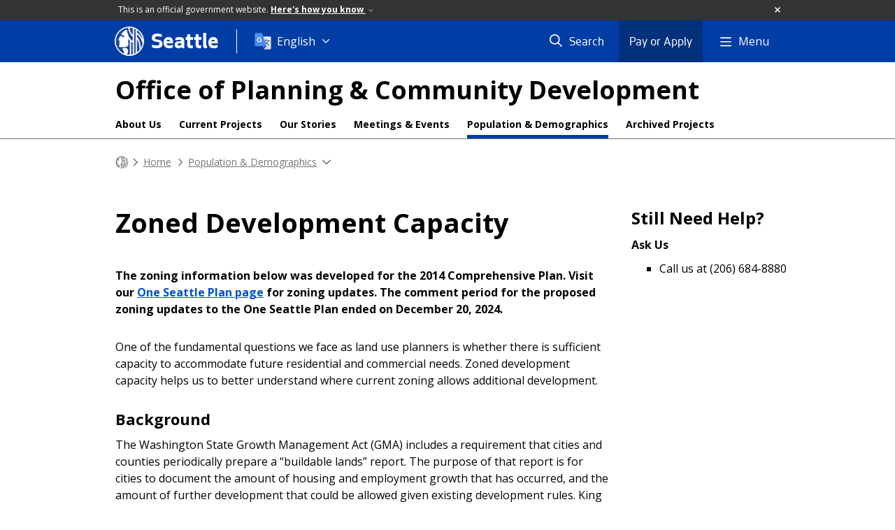

--- FILE ---
content_type: text/html; charset=utf-8
request_url: https://seattle.gov/opcd/population-and-demographics/zoned-development-capacity
body_size: 105156
content:

<!DOCTYPE html>
<html xmlns="http://www.w3.org/1999/xhtml" lang="en" xml:lang="en" class="GlobalMegaMenu_FF LeftNavVue_FF TopNavVueJS_FF Tabs2021_FF RssCard_FF OfficialBanner_FF GlobalFooterSocialMedia_FF PhotoGallery_FF JWPlayerUrlSigning_FF PE_Prod_FF DisableCoreER_FF useSiteImprove_FF enableFaStylePackage_FF boardCommissionHomeColorBlockAndBanner_FF">
<head>
    <script>
        dataLayer = [{
        }];
        var GlobalMegaMenu_FF = true;
		var LeftNavVue_FF = true;
		var TopNavVueJS_FF = true;
		var Tabs2021_FF = true;
		var RssCard_FF = true;
		var OfficialBanner_FF = true;
		var GlobalFooterSocialMedia_FF = true;
		var PhotoGallery_FF = true;
		var JWPlayerUrlSigning_FF = true;
		var PE_FF = false;
		var PE_QA_FF = false;
		var PE_Prod_FF = true;
		var DisableCoreER_FF = true;
		var useBugHerd_FF = false;
		var useSiteImprove_FF = true;
		var QaBannerOn_FF = false;
		var enableFaStylePackage_FF = true;
		var boardCommissionHomeColorBlockAndBanner_FF = true;
    </script>
    <meta name="viewport" content="width=device-width, initial-scale=1.0">
    <link rel="icon" href="/favicon.ico" type="image/x-icon" sizes="any">
    <link rel="icon" href="/favicon.svg" type="image/svg+xml">
    <link rel="icon" href="/favicon-48.png" sizes="48x48" type="image/png">
<link rel="canonical" href="https://www.seattle.gov/opcd/population-and-demographics/zoned-development-capacity" />
        <!-- Google Tag Manager -->
        <script>
            (function (w, d, s, l, i) {
                w[l] = w[l] || []; w[l].push({
                    'gtm.start':
                        new Date().getTime(), event: 'gtm.js'
                }); var f = d.getElementsByTagName(s)[0],
                    j = d.createElement(s), dl = l != 'dataLayer' ? '&l=' + l : ''; j.async = true; j.src =
                        'https://www.googletagmanager.com/gtm.js?id=' + i + dl; f.parentNode.insertBefore(j, f);
            })(window, document, 'script', 'dataLayer', 'GTM-PXQBQ2');
        </script>
        <!-- End Google Tag Manager -->
            <title>Zoned Development Capacity - OPCD | seattle.gov</title>
            <meta name="description" content="Zoned Development Capacity" />
            <meta name="keywords" content="" />
            <meta name="robots" content="" />
                <base href="/" />

    <meta charset="utf-8">
    
        <link rel="stylesheet" type="text/css" href="cms_resources/css/bootstrap-3.3.7.min.css"  />
        <link rel="stylesheet" type="text/css" href="cms_resources/css/responsive2015.min.css"  />
        <link rel="stylesheet" type="text/css" href="cms_resources/css/shared2016.min.css"  />
        <script type="text/javascript" src="https://code.jquery.com/jquery-3.4.1.min.js" crossorigin=anonymous integrity=sha256-CSXorXvZcTkaix6Yvo6HppcZGetbYMGWSFlBw8HfCJo=></script>     
        <script type="text/javascript" src="https://www.trumba.com/scripts/spuds.js"></script>
            <script type="text/javascript" src="cms_resources/js/axios.min.js"></script>
            <script type="text/javascript" src="https://cdn.jwplayer.com/libraries/Ctujouh4.js?exp=1768738901897&amp;sig=c8ea0a27a134ccb11dd883a484cd2fc5"></script>
        


<script>
    var pageXID = 'x73930';
    var topNavXID = 'x69529';
    var languagesListXID = 'x121473';
    var isDepartmentMode = 'True';
    var leftNavTreeXID = 'x72569';
    var tabComponentID = '';
</script>
</head>
<body class="sea102" >
    <!-- Google Tag Manager (noscript) -->
    <noscript>
        <iframe src="//www.googletagmanager.com/ns.html?id=GTM-PXQBQ2"
                height="0" width="0" style="display:none;visibility:hidden"></iframe>
    </noscript>
    <!-- End Google Tag Manager (noscript) -->

    
<!--wrapper start-->




    <header>
        <div id="header">
            
                    <div id="vue-component-globalHeader"></div>
            <nav id="slideMenuNav" aria-label="Slide menu navigation">
                <ul id="seagovMenuMobile" class="list-group slidemenu-right" title="Main Menu" data-departmentname="OPCD" data-departmenturl="opcd">
                    
                    <li class="list-group-item first" id="closeMobileContainer">
                        <button id="mainMenuCloseMobile" aria-label="Close">
                            Close <i class="fa-regular fa-times" title="Close" aria-label="Close"></i>
                        </button>
                    </li>
                    <li id="currentMenuContextWrapper" class="list-group-item">
                        <ul id="currentMenuContext">
                                <li id="backReturn" class="list-group-item seattleHomeMobile" data-menuTarget="Seattle.gov">
                                    <span class='fa-regular fa-chevron-left' title="Back to" aria-label="Back to"></span>
                                    <span id="backReturnText">Main Menu</span><span class="fa-regular fa-chevron-right" title="Back to Main Menu" aria-label="Back to Main Menu"></span>
                                </li>
                                    <li id="activeMobileHeading" class="list-group-item deptHomeMobile"><a href="opcd"     >OPCD</a>
</li>
            <li class="list-group-item navItem hasChildren" data-parenttarget="Home">
                <a href="/opcd/regional-centers-planning"    title="Main Menu Mobile - Home Regional Centers Planning" >Regional Centers Planning<span class='fa-regular fa-chevron-right' title='Regional Centers Planning' aria-label='Regional Centers Planning Icon'></span></a>

                <ul data-childrentarget="Regional Centers Planning">
            <li class="list-group-item navItem hasChildren" data-parenttarget="Regional Centers Planning">
                <a href="/opcd/regional-centers-planning/downtown"    title="Main Menu Mobile - Regional Centers Planning Downtown" >Downtown<span class='fa-regular fa-chevron-right' title='Downtown' aria-label='Downtown Icon'></span></a>

                <ul data-childrentarget="Downtown">
        <li class="list-group-item navItem" data-parenttarget="Downtown"><a href="/opcd/regional-centers-planning/downtown/get-involved"    title="Main Menu Mobile - Downtown Get Involved" >Get Involved</a>
</li>
        <li class="list-group-item navItem" data-parenttarget="Downtown"><a href="/opcd/regional-centers-planning/downtown/project-documents"    title="Main Menu Mobile - Downtown Project Documents" >Project Documents</a>
</li>
        <li class="list-group-item navItem" data-parenttarget="Downtown"><a href="/opcd/regional-centers-planning/downtown/background"    title="Main Menu Mobile - Downtown Background" >Background</a>
</li>
                </ul>
            </li>
            <li class="list-group-item navItem hasChildren" data-parenttarget="Regional Centers Planning">
                <a href="/opcd/regional-centers-planning/first-hill-and-capitol-hill"    title="Main Menu Mobile - Regional Centers Planning First Hill and Capitol Hill" >First Hill and Capitol Hill<span class='fa-regular fa-chevron-right' title='First Hill and Capitol Hill' aria-label='First Hill and Capitol Hill Icon'></span></a>

                <ul data-childrentarget="First Hill and Capitol Hill">
        <li class="list-group-item navItem" data-parenttarget="First Hill and Capitol Hill"><a href="/opcd/regional-centers-planning/first-hill-and-capitol-hill/get-involved"    title="Main Menu Mobile - First Hill and Capitol Hill Get Involved" >Get Involved</a>
</li>
        <li class="list-group-item navItem" data-parenttarget="First Hill and Capitol Hill"><a href="/opcd/regional-centers-planning/first-hill-and-capitol-hill/project-documents"    title="Main Menu Mobile - First Hill and Capitol Hill Project Documents" >Project Documents</a>
</li>
        <li class="list-group-item navItem" data-parenttarget="First Hill and Capitol Hill"><a href="/opcd/regional-centers-planning/first-hill-and-capitol-hill/background"    title="Main Menu Mobile - First Hill and Capitol Hill Background" >Background</a>
</li>
                </ul>
            </li>
            <li class="list-group-item navItem hasChildren" data-parenttarget="Regional Centers Planning">
                <a href="/opcd/regional-centers-planning/northgate"    title="Main Menu Mobile - Regional Centers Planning Northgate" >Northgate<span class='fa-regular fa-chevron-right' title='Northgate' aria-label='Northgate Icon'></span></a>

                <ul data-childrentarget="Northgate">
        <li class="list-group-item navItem" data-parenttarget="Northgate"><a href="/opcd/regional-centers-planning/northgate/get-involved"    title="Main Menu Mobile - Northgate Get Involved" >Get Involved</a>
</li>
        <li class="list-group-item navItem" data-parenttarget="Northgate"><a href="/opcd/regional-centers-planning/northgate/project-documents"    title="Main Menu Mobile - Northgate Project Documents" >Project Documents</a>
</li>
        <li class="list-group-item navItem" data-parenttarget="Northgate"><a href="/opcd/regional-centers-planning/northgate/background"    title="Main Menu Mobile - Northgate Background" >Background</a>
</li>
                </ul>
            </li>
        <li class="list-group-item navItem" data-parenttarget="Regional Centers Planning"><a href="/opcd/regional-centers-planning/south-lake-union"    title="Main Menu Mobile - Regional Centers Planning South Lake Union" >South Lake Union</a>
</li>
        <li class="list-group-item navItem" data-parenttarget="Regional Centers Planning"><a href="/opcd/regional-centers-planning/uptown"    title="Main Menu Mobile - Regional Centers Planning Uptown" >Uptown</a>
</li>
                </ul>
            </li>
            <li class="list-group-item navItem hasChildren" data-parenttarget="Home">
                <a href="/opcd/strategicinvestmentfund"    title="Main Menu Mobile - Home Strategic Investment Fund" >Strategic Investment Fund<span class='fa-regular fa-chevron-right' title='Strategic Investment Fund' aria-label='Strategic Investment Fund Icon'></span></a>

                <ul data-childrentarget="Strategic Investment Fund">
        <li class="list-group-item navItem" data-parenttarget="Strategic Investment Fund"><a href="/opcd/strategicinvestmentfund/finalized-acquisitions"    title="Main Menu Mobile - Strategic Investment Fund Finalized Acquisitions" >Finalized Acquisitions</a>
</li>
                </ul>
            </li>
            <li class="list-group-item navItem hasChildren" data-parenttarget="Home">
                <a href="/opcd/vault"    title="Main Menu Mobile - Home Archived Projects" >Archived Projects<span class='fa-regular fa-chevron-right' title='Archived Projects' aria-label='Archived Projects Icon'></span></a>

                <ul data-childrentarget="Archived Projects">
        <li class="list-group-item navItem" data-parenttarget="Archived Projects"><a href="https://wayback.archive-it.org/3241/20240628171824/http://www.seattle.gov/opcd/vault/23rd-avenue-action-plan"    title="Main Menu Mobile - Archived Projects 23rd Avenue Action Plan" >23rd Avenue Action Plan</a>
</li>
        <li class="list-group-item navItem" data-parenttarget="Archived Projects"><a href="https://wayback.archive-it.org/3241/20231231080409/https://seattle.gov/opcd/vault/aurora-avenue-urban-design"    title="Main Menu Mobile - Archived Projects Aurora Avenue Urban Design" >Aurora Avenue Urban Design</a>
</li>
        <li class="list-group-item navItem" data-parenttarget="Archived Projects"><a href="/opcd/vault/ballard-urban-design"    title="Main Menu Mobile - Archived Projects Ballard Urban Design" >Ballard Urban Design</a>
</li>
        <li class="list-group-item navItem" data-parenttarget="Archived Projects"><a href="/opcd/vault/belltown-small-lot-development"    title="Main Menu Mobile - Archived Projects Belltown Small Lot Development" >Belltown Small Lot Development</a>
</li>
        <li class="list-group-item navItem" data-parenttarget="Archived Projects"><a href="/opcd/vault/broadview-bitter-lake-haller-lake"    title="Main Menu Mobile - Archived Projects Broadview / Bitter Lake / Haller Lake" >Broadview / Bitter Lake / Haller Lake</a>
</li>
        <li class="list-group-item navItem" data-parenttarget="Archived Projects"><a href="/opcd/vault/capitol-hill-design-guidelines-update"    title="Main Menu Mobile - Archived Projects Capitol Hill Design Guidelines Update" >Capitol Hill Design Guidelines Update</a>
</li>
        <li class="list-group-item navItem" data-parenttarget="Archived Projects"><a href="/opcd/vault/capitol-hill-station-sites-planning"    title="Main Menu Mobile - Archived Projects Capitol Hill Station Sites Planning" >Capitol Hill Station Sites Planning</a>
</li>
        <li class="list-group-item navItem" data-parenttarget="Archived Projects"><a href="/opcd/vault/central-area"    title="Main Menu Mobile - Archived Projects Central Area" >Central Area</a>
</li>
        <li class="list-group-item navItem" data-parenttarget="Archived Projects"><a href="/opcd/vault/central-area-neighborhood-design-guidelines"    title="Main Menu Mobile - Archived Projects Central Area Neighborhood Design Guidelines" >Central Area Neighborhood Design Guidelines</a>
</li>
        <li class="list-group-item navItem" data-parenttarget="Archived Projects"><a href="/opcd/vault/chinatown-international-district"    title="Main Menu Mobile - Archived Projects Chinatown-International District" >Chinatown-International District</a>
</li>
        <li class="list-group-item navItem" data-parenttarget="Archived Projects"><a href="/opcd/vault/citywide-design-guidelines-update"    title="Main Menu Mobile - Archived Projects Citywide Design Guidelines Update" >Citywide Design Guidelines Update</a>
</li>
        <li class="list-group-item navItem" data-parenttarget="Archived Projects"><a href="/opcd/vault/delridge-action-plan"    title="Main Menu Mobile - Archived Projects Delridge Action Plan" >Delridge Action Plan</a>
</li>
        <li class="list-group-item navItem" data-parenttarget="Archived Projects"><a href="/opcd/vault/envisioning-interbay"    title="Main Menu Mobile - Archived Projects Envisioning Interbay" >Envisioning Interbay</a>
</li>
        <li class="list-group-item navItem" data-parenttarget="Archived Projects"><a href="/opcd/vault/first-hill-landmarks-and-public-space"    title="Main Menu Mobile - Archived Projects First Hill Landmarks & Public Space" >First Hill Landmarks & Public Space</a>
</li>
        <li class="list-group-item navItem" data-parenttarget="Archived Projects"><a href="/opcd/vault/georgetown"    title="Main Menu Mobile - Archived Projects Georgetown" >Georgetown</a>
</li>
        <li class="list-group-item navItem" data-parenttarget="Archived Projects"><a href="/opcd/vault/greenwood-town-center-rezone"    title="Main Menu Mobile - Archived Projects Greenwood Town Center Rezone" >Greenwood Town Center Rezone</a>
</li>
        <li class="list-group-item navItem" data-parenttarget="Archived Projects"><a href="https://wayback.archive-it.org/3241/20220509235209/http:/www.seattle.gov/hala"    title="Main Menu Mobile - Archived Projects Housing Affordability and Livability Agenda" >Housing Affordability and Livability Agenda</a>
</li>
        <li class="list-group-item navItem" data-parenttarget="Archived Projects"><a href="/opcd/vault/housing-choices"    title="Main Menu Mobile - Archived Projects Housing Choices" >Housing Choices</a>
</li>
        <li class="list-group-item navItem" data-parenttarget="Archived Projects"><a href="https://www.seattle.gov/transportation/projects-and-programs/programs/transportation-planning/imagine-greater-downtown"    title="Main Menu Mobile - Archived Projects Imagine Greater Downtown" >Imagine Greater Downtown</a>
</li>
        <li class="list-group-item navItem" data-parenttarget="Archived Projects"><a href="/opcd/vault/impact-fees"    title="Main Menu Mobile - Archived Projects Impact Fees" >Impact Fees</a>
</li>
        <li class="list-group-item navItem" data-parenttarget="Archived Projects"><a href="/opcd/vault/incentive-zoning-update"    title="Main Menu Mobile - Archived Projects Incentive Zoning Update" >Incentive Zoning Update</a>
</li>
        <li class="list-group-item navItem" data-parenttarget="Archived Projects"><a href="/opcd/vault/industrial-lands"    title="Main Menu Mobile - Archived Projects Industrial Lands" >Industrial Lands</a>
</li>
            <li class="list-group-item navItem hasChildren" data-parenttarget="Archived Projects">
                <a href="/opcd/vault/jackson-hub"    title="Main Menu Mobile - Archived Projects Jackson Hub" >Jackson Hub<span class='fa-regular fa-chevron-right' title='Jackson Hub' aria-label='Jackson Hub Icon'></span></a>

                <ul data-childrentarget="Jackson Hub">
        <li class="list-group-item navItem" data-parenttarget="Jackson Hub"><a href="/opcd/vault/jackson-hub/jackson-hub-(chinese)"    title="Main Menu Mobile - Jackson Hub Jackson Hub (Chinese)" >Jackson Hub (Chinese)</a>
</li>
        <li class="list-group-item navItem" data-parenttarget="Jackson Hub"><a href="/opcd/vault/jackson-hub/jackson-hub-(vietnamese)"    title="Main Menu Mobile - Jackson Hub Jackson Hub (Vietnamese)" >Jackson Hub (Vietnamese)</a>
</li>
        <li class="list-group-item navItem" data-parenttarget="Jackson Hub"><a href="/opcd/vault/jackson-hub/jackson-hub-(spanish)"    title="Main Menu Mobile - Jackson Hub Jackson Hub (Spanish)" >Jackson Hub (Spanish)</a>
</li>
        <li class="list-group-item navItem" data-parenttarget="Jackson Hub"><a href="/opcd/vault/jackson-hub/jackson-hub-(tagalog)"    title="Main Menu Mobile - Jackson Hub Jackson Hub (Tagalog)" >Jackson Hub (Tagalog)</a>
</li>
                </ul>
            </li>
        <li class="list-group-item navItem" data-parenttarget="Archived Projects"><a href="/opcd/vault/lake-city-urban-design"    title="Main Menu Mobile - Archived Projects Lake City Urban Design" >Lake City Urban Design</a>
</li>
            <li class="list-group-item navItem hasChildren" data-parenttarget="Archived Projects">
                <a href="/opcd/vault/lightrail-expansion-in-seattle"    title="Main Menu Mobile - Archived Projects Light Rail Expansion in Seattle" >Light Rail Expansion in Seattle<span class='fa-regular fa-chevron-right' title='Light Rail Expansion in Seattle' aria-label='Light Rail Expansion in Seattle Icon'></span></a>

                <ul data-childrentarget="Light Rail Expansion in Seattle">
            <li class="list-group-item navItem hasChildren" data-parenttarget="Light Rail Expansion in Seattle">
                <a href="/opcd/vault/lightrail-expansion-in-seattle/wsble"    title="Main Menu Mobile - Light Rail Expansion in Seattle Planning for West Seattle and Ballard Link Extensions" >Planning for West Seattle and Ballard Link Extensions<span class='fa-regular fa-chevron-right' title='Planning for West Seattle and Ballard Link Extensions' aria-label='Planning for West Seattle and Ballard Link Extensions Icon'></span></a>

                <ul data-childrentarget="Planning for West Seattle and Ballard Link Extensions">
        <li class="list-group-item navItem" data-parenttarget="Planning for West Seattle and Ballard Link Extensions"><a href="/opcd/vault/lightrail-expansion-in-seattle/wsble/alaska-avalon-stations"    title="Main Menu Mobile - Planning for West Seattle and Ballard Link Extensions City Planning for Alaska Junction & Avalon Stations" >City Planning for Alaska Junction & Avalon Stations</a>
</li>
        <li class="list-group-item navItem" data-parenttarget="Planning for West Seattle and Ballard Link Extensions"><a href="/opcd/vault/lightrail-expansion-in-seattle/wsble/delridge-station"    title="Main Menu Mobile - Planning for West Seattle and Ballard Link Extensions City Planning for Delridge Station" >City Planning for Delridge Station</a>
</li>
                </ul>
            </li>
        <li class="list-group-item navItem" data-parenttarget="Light Rail Expansion in Seattle"><a href="/opcd/vault/lightrail-expansion-in-seattle/wsble-x133796"    title="Main Menu Mobile - Light Rail Expansion in Seattle Planning for West Seattle and Ballard Link Extensions" >Planning for West Seattle and Ballard Link Extensions</a>
</li>
        <li class="list-group-item navItem" data-parenttarget="Light Rail Expansion in Seattle"><a href="/opcd/vault/lightrail-expansion-in-seattle/enewsletterarchive"    title="Main Menu Mobile - Light Rail Expansion in Seattle e-Newsletter Archive" >e-Newsletter Archive</a>
</li>
        <li class="list-group-item navItem" data-parenttarget="Light Rail Expansion in Seattle"><a href="/opcd/vault/lightrail-expansion-in-seattle/community"    title="Main Menu Mobile - Light Rail Expansion in Seattle Community Conversation" >Community Conversation</a>
</li>
                </ul>
            </li>
        <li class="list-group-item navItem" data-parenttarget="Archived Projects"><a href="/opcd/vault/light-rail-interim-parking"    title="Main Menu Mobile - Archived Projects Light Rail Interim Parking" >Light Rail Interim Parking</a>
</li>
        <li class="list-group-item navItem" data-parenttarget="Archived Projects"><a href="/opcd/vault/little-saigon-business-district"    title="Main Menu Mobile - Archived Projects Little Saigon Business District" >Little Saigon Business District</a>
</li>
        <li class="list-group-item navItem" data-parenttarget="Archived Projects"><a href="/opcd/vault/mt-baker-station-area"    title="Main Menu Mobile - Archived Projects Mount Baker Station Area" >Mount Baker Station Area</a>
</li>
        <li class="list-group-item navItem" data-parenttarget="Archived Projects"><a href="/opcd/vault/multifamily"    title="Main Menu Mobile - Archived Projects Multifamily" >Multifamily</a>
</li>
        <li class="list-group-item navItem" data-parenttarget="Archived Projects"><a href="/opcd/vault/ne-130th-145th-multimodal-access-plan"    title="Main Menu Mobile - Archived Projects NE 130th 145th Multimodal Access Plan" >NE 130th 145th Multimodal Access Plan</a>
</li>
        <li class="list-group-item navItem" data-parenttarget="Archived Projects"><a href="/opcd/vault/north-beacon-hill-neighborhood-plan-update"    title="Main Menu Mobile - Archived Projects North Beacon Hill Neighborhood Plan Update" >North Beacon Hill Neighborhood Plan Update</a>
</li>
        <li class="list-group-item navItem" data-parenttarget="Archived Projects"><a href="/opcd/vault/north-rainier"    title="Main Menu Mobile - Archived Projects North Rainier" >North Rainier</a>
</li>
        <li class="list-group-item navItem" data-parenttarget="Archived Projects"><a href="/opcd/vault/northgate-urban-design"    title="Main Menu Mobile - Archived Projects Northgate Station Area Planning" >Northgate Station Area Planning</a>
</li>
        <li class="list-group-item navItem" data-parenttarget="Archived Projects"><a href="/opcd/vault/othello"    title="Main Menu Mobile - Archived Projects Othello" >Othello</a>
</li>
        <li class="list-group-item navItem" data-parenttarget="Archived Projects"><a href="/opcd/vault/pedestrian-retail-areas"    title="Main Menu Mobile - Archived Projects Pedestrian Retail Areas" >Pedestrian Retail Areas</a>
</li>
        <li class="list-group-item navItem" data-parenttarget="Archived Projects"><a href="/opcd/vault/pike-pine-conservation-district"    title="Main Menu Mobile - Archived Projects Pike / Pine Conservation District" >Pike / Pine Conservation District</a>
</li>
        <li class="list-group-item navItem" data-parenttarget="Archived Projects"><a href="/opcd/vault/rainier-beach"    title="Main Menu Mobile - Archived Projects Rainier Beach" >Rainier Beach</a>
</li>
        <li class="list-group-item navItem" data-parenttarget="Archived Projects"><a href="/opcd/vault/regulatory-reform"    title="Main Menu Mobile - Archived Projects Regulatory Reform" >Regulatory Reform</a>
</li>
        <li class="list-group-item navItem" data-parenttarget="Archived Projects"><a href="/opcd/vault/south-delridge-action-plan"    title="Main Menu Mobile - Archived Projects South Delridge Action Plan" >South Delridge Action Plan</a>
</li>
        <li class="list-group-item navItem" data-parenttarget="Archived Projects"><a href="/opcd/vault/south-downtown"    title="Main Menu Mobile - Archived Projects South Downtown" >South Downtown</a>
</li>
        <li class="list-group-item navItem" data-parenttarget="Archived Projects"><a href="/opcd/vault/south-lake-union"    title="Main Menu Mobile - Archived Projects South Lake Union" >South Lake Union</a>
</li>
        <li class="list-group-item navItem" data-parenttarget="Archived Projects"><a href="/opcd/vault/stadium-district-study"    title="Main Menu Mobile - Archived Projects Stadium District Study" >Stadium District Study</a>
</li>
        <li class="list-group-item navItem" data-parenttarget="Archived Projects"><a href="/opcd/vault/sustainable-infrastructure"    title="Main Menu Mobile - Archived Projects Sustainable Infrastructure" >Sustainable Infrastructure</a>
</li>
        <li class="list-group-item navItem" data-parenttarget="Archived Projects"><a href="/opcd/vault/u-district-urban-design"    title="Main Menu Mobile - Archived Projects U District Urban Design" >U District Urban Design</a>
</li>
        <li class="list-group-item navItem" data-parenttarget="Archived Projects"><a href="/opcd/vault/uptown-framework-for-the-future"    title="Main Menu Mobile - Archived Projects Uptown: Framework for the Future" >Uptown: Framework for the Future</a>
</li>
        <li class="list-group-item navItem" data-parenttarget="Archived Projects"><a href="/opcd/vault/urban-agriculture"    title="Main Menu Mobile - Archived Projects Urban Agriculture" >Urban Agriculture</a>
</li>
        <li class="list-group-item navItem" data-parenttarget="Archived Projects"><a href="/opcd/vault/west-seattle-triangle"    title="Main Menu Mobile - Archived Projects West Seattle Triangle" >West Seattle Triangle</a>
</li>
                </ul>
            </li>
            <li class="list-group-item navItem hasChildren" data-parenttarget="Home">
                <a href="/opcd/population-and-demographics"    title="Main Menu Mobile - Home Population & Demographics" >Population & Demographics<span class='fa-regular fa-chevron-right' title='Population & Demographics' aria-label='Population & Demographics Icon'></span></a>

                <ul data-childrentarget="Population &amp; Demographics">
        <li class="list-group-item navItem" data-parenttarget="Population &amp; Demographics"><a href="/opcd/population-and-demographics/disaggregated-data-for-race-and-ethnic-groups"    title="Main Menu Mobile - Population & Demographics Disaggregated Data for Race and Ethnic Groups" >Disaggregated Data for Race and Ethnic Groups</a>
</li>
        <li class="list-group-item navItem" data-parenttarget="Population &amp; Demographics"><a href="/opcd/population-and-demographics/data-collaboration-team"    title="Main Menu Mobile - Population & Demographics Data Collaboration Team" >Data Collaboration Team</a>
</li>
        <li class="list-group-item navItem" data-parenttarget="Population &amp; Demographics"><a href="/opcd/population-and-demographics/about-seattle"    title="Main Menu Mobile - Population & Demographics About Seattle" >About Seattle</a>
</li>
        <li class="list-group-item navItem" data-parenttarget="Population &amp; Demographics"><a href="/opcd/population-and-demographics/american-community-survey"    title="Main Menu Mobile - Population & Demographics American Community Survey" >American Community Survey</a>
</li>
        <li class="list-group-item navItem" data-parenttarget="Population &amp; Demographics"><a href="/opcd/population-and-demographics/decennial-census"    title="Main Menu Mobile - Population & Demographics Decennial Census" >Decennial Census</a>
</li>
        <li class="list-group-item navItem" data-parenttarget="Population &amp; Demographics"><a href="/opcd/population-and-demographics/geographic-files-and-maps"    title="Main Menu Mobile - Population & Demographics Geographic Files and Maps" >Geographic Files and Maps</a>
</li>
        <li class="list-group-item navItem" data-parenttarget="Population &amp; Demographics"><a href="/opcd/population-and-demographics/related-links"    title="Main Menu Mobile - Population & Demographics Related Links" >Related Links</a>
</li>
        <li class="list-group-item active navItem" data-parenttarget="Population &amp; Demographics"><a href="/opcd/population-and-demographics/zoned-development-capacity"    title="Main Menu Mobile - Population & Demographics Zoned Development Capacity" >Zoned Development Capacity</a>
</li>
        <li class="list-group-item navItem" data-parenttarget="Population &amp; Demographics"><a href="/opcd/population-and-demographics/demographers-corner"    title="Main Menu Mobile - Population & Demographics Demographer's Corner" >Demographer's Corner</a>
</li>
                </ul>
            </li>
            <li class="list-group-item navItem hasChildren" data-parenttarget="Home">
                <a href="/opcd/about-us"    title="Main Menu Mobile - Home About Us" >About Us<span class='fa-regular fa-chevron-right' title='About Us' aria-label='About Us Icon'></span></a>

                <ul data-childrentarget="About Us">
        <li class="list-group-item navItem" data-parenttarget="About Us"><a href="/opcd/about-us/equitable-community-engagement-ethos"    title="Main Menu Mobile - About Us Equitable Community Engagement Ethos " >Equitable Community Engagement Ethos </a>
</li>
        <li class="list-group-item navItem" data-parenttarget="About Us"><a href="/opcd/about-us/opcd-directors-rules"    title="Main Menu Mobile - About Us OPCD Director's Rules" >OPCD Director's Rules</a>
</li>
                </ul>
            </li>
        <li class="list-group-item navItem" data-parenttarget="Home"><a href="/opcd/meetings-and-events"    title="Main Menu Mobile - Home Meetings & Events" >Meetings & Events</a>
</li>
        <li class="list-group-item navItem" data-parenttarget="Home"><a href="x75373.xml"    title="Main Menu Mobile - Home Design Commission" >Design Commission</a>
</li>
            <li class="list-group-item navItem hasChildren" data-parenttarget="Home">
                <a href="/opcd/outsidecitywide"    title="Main Menu Mobile - Home Outside Citywide" >Outside Citywide<span class='fa-regular fa-chevron-right' title='Outside Citywide' aria-label='Outside Citywide Icon'></span></a>

                <ul data-childrentarget="Outside Citywide">
        <li class="list-group-item navItem" data-parenttarget="Outside Citywide"><a href="/opcd/outsidecitywide/resources"    title="Main Menu Mobile - Outside Citywide Resources" >Resources</a>
</li>
                </ul>
            </li>
        <li class="list-group-item navItem" data-parenttarget="Home"><a href="planningcommission"    title="Main Menu Mobile - Home Planning Commission" >Planning Commission</a>
</li>
        <li class="list-group-item navItem" data-parenttarget="Home"><a href="/opcd/our-stories"    title="Main Menu Mobile - Home Our Stories" >Our Stories</a>
</li>
            <li class="list-group-item navItem hasChildren" data-parenttarget="Home">
                <a href="/opcd/one-seattle-plan"    title="Main Menu Mobile - Home One Seattle Plan" >One Seattle Plan<span class='fa-regular fa-chevron-right' title='One Seattle Plan' aria-label='One Seattle Plan Icon'></span></a>

                <ul data-childrentarget="One Seattle Plan">
            <li class="list-group-item navItem hasChildren" data-parenttarget="One Seattle Plan">
                <a href="/opcd/one-seattle-plan/project-documents"    title="Main Menu Mobile - One Seattle Plan Project Documents" >Project Documents<span class='fa-regular fa-chevron-right' title='Project Documents' aria-label='Project Documents Icon'></span></a>

                <ul data-childrentarget="Project Documents">
        <li class="list-group-item navItem" data-parenttarget="Project Documents"><a href="/opcd/one-seattle-plan/project-documents/environmental-impact-statement"    title="Main Menu Mobile - Project Documents Environmental Impact Statement" >Environmental Impact Statement</a>
</li>
                </ul>
            </li>
            <li class="list-group-item navItem hasChildren" data-parenttarget="One Seattle Plan">
                <a href="/opcd/one-seattle-plan/engagement"    title="Main Menu Mobile - One Seattle Plan Engagement" >Engagement<span class='fa-regular fa-chevron-right' title='Engagement' aria-label='Engagement Icon'></span></a>

                <ul data-childrentarget="Engagement">
        <li class="list-group-item navItem" data-parenttarget="Engagement"><a href="/opcd/one-seattle-plan/engagement/past-engagement-efforts"    title="Main Menu Mobile - Engagement Past Engagement Efforts" >Past Engagement Efforts</a>
</li>
                </ul>
            </li>
        <li class="list-group-item navItem" data-parenttarget="One Seattle Plan"><a href="/opcd/one-seattle-plan/in-the-news"    title="Main Menu Mobile - One Seattle Plan In the News" >In the News</a>
</li>
        <li class="list-group-item navItem" data-parenttarget="One Seattle Plan"><a href="/opcd/one-seattle-plan/background"    title="Main Menu Mobile - One Seattle Plan Background" >Background</a>
</li>
                </ul>
            </li>
            <li class="list-group-item navItem hasChildren" data-parenttarget="Home">
                <a href="/opcd/office-to-residential"    title="Main Menu Mobile - Home Office to Residential Conversion Program" >Office to Residential Conversion Program<span class='fa-regular fa-chevron-right' title='Office to Residential Conversion Program' aria-label='Office to Residential Conversion Program Icon'></span></a>

                <ul data-childrentarget="Office to Residential Conversion Program">
        <li class="list-group-item navItem" data-parenttarget="Office to Residential Conversion Program"><a href="/opcd/office-to-residential/project-documents"    title="Main Menu Mobile - Office to Residential Conversion Program Project Documents" >Project Documents</a>
</li>
                </ul>
            </li>
            <li class="list-group-item navItem hasChildren" data-parenttarget="Home">
                <a href="/opcd/current-projects"    title="Main Menu Mobile - Home Current Projects" >Current Projects<span class='fa-regular fa-chevron-right' title='Current Projects' aria-label='Current Projects Icon'></span></a>

                <ul data-childrentarget="Current Projects">
        <li class="list-group-item navItem" data-parenttarget="Current Projects"><a href="/opcd/current-projects/130th-and-145th-station-area-planning"    title="Main Menu Mobile - Current Projects 130th and 145th Station Area Planning " >130th and 145th Station Area Planning </a>
</li>
        <li class="list-group-item navItem" data-parenttarget="Current Projects"><a href="/opcd/current-projects/affordable-housing-on-religious-organization-property"    title="Main Menu Mobile - Current Projects Affordable Housing on Religious Organization Property" >Affordable Housing on Religious Organization Property</a>
</li>
        <li class="list-group-item navItem" data-parenttarget="Current Projects"><a href="/opcd/current-projects/crown-hill-urban-village"    title="Main Menu Mobile - Current Projects Crown Hill Urban Village" >Crown Hill Urban Village</a>
</li>
            <li class="list-group-item navItem hasChildren" data-parenttarget="Current Projects">
                <a href="/opcd/current-projects/early-community-outreach-for-design-review"    title="Main Menu Mobile - Current Projects Early Community Outreach for Design Review" >Early Community Outreach for Design Review<span class='fa-regular fa-chevron-right' title='Early Community Outreach for Design Review' aria-label='Early Community Outreach for Design Review Icon'></span></a>

                <ul data-childrentarget="Early Community Outreach for Design Review">
        <li class="list-group-item navItem" data-parenttarget="Early Community Outreach for Design Review"><a href="/opcd/current-projects/early-community-outreach-for-design-review/outreach-examples-from-real-projects"    title="Main Menu Mobile - Early Community Outreach for Design Review Outreach examples from real projects" >Outreach examples from real projects</a>
</li>
        <li class="list-group-item navItem" data-parenttarget="Early Community Outreach for Design Review"><a href="/opcd/current-projects/early-community-outreach-for-design-review/frequently-asked-questions"    title="Main Menu Mobile - Early Community Outreach for Design Review Frequently Asked Questions" >Frequently Asked Questions</a>
</li>
        <li class="list-group-item navItem" data-parenttarget="Early Community Outreach for Design Review"><a href="/opcd/current-projects/early-community-outreach-for-design-review/early-community-outreach-for-design-review-event-calendar"    title="Main Menu Mobile - Early Community Outreach for Design Review Early Community Outreach for Design Review Calendar" >Early Community Outreach for Design Review Calendar</a>
</li>
        <li class="list-group-item navItem" data-parenttarget="Early Community Outreach for Design Review"><a href="/opcd/current-projects/early-community-outreach-for-design-review/submit-an-event"    title="Main Menu Mobile - Early Community Outreach for Design Review Submit an Event for Early Community Outreach for Design Review" >Submit an Event for Early Community Outreach for Design Review</a>
</li>
                </ul>
            </li>
        <li class="list-group-item navItem" data-parenttarget="Current Projects"><a href="/opcd/current-projects/encouraging-backyard-cottages"    title="Main Menu Mobile - Current Projects Encouraging Backyard Cottages" >Encouraging Backyard Cottages</a>
</li>
            <li class="list-group-item navItem hasChildren" data-parenttarget="Current Projects">
                <a href="/opcd/current-projects/equitable-development-initiative"    title="Main Menu Mobile - Current Projects Equitable Development Initiative" >Equitable Development Initiative<span class='fa-regular fa-chevron-right' title='Equitable Development Initiative' aria-label='Equitable Development Initiative Icon'></span></a>

                <ul data-childrentarget="Equitable Development Initiative">
        <li class="list-group-item navItem" data-parenttarget="Equitable Development Initiative"><a href="/opcd/current-projects/equitable-development-initiative/networkofsupportroster"    title="Main Menu Mobile - Equitable Development Initiative Network of Support Roster" >Network of Support Roster</a>
</li>
                </ul>
            </li>
        <li class="list-group-item navItem" data-parenttarget="Current Projects"><a href="/opcd/current-projects/equitable-development-zoning"    title="Main Menu Mobile - Current Projects Equitable Development Zoning" >Equitable Development Zoning</a>
</li>
        <li class="list-group-item navItem" data-parenttarget="Current Projects"><a href="/opcd/current-projects/equitable-transit-oriented-development"    title="Main Menu Mobile - Current Projects Equitable Transit Oriented Development" >Equitable Transit Oriented Development</a>
</li>
        <li class="list-group-item navItem" data-parenttarget="Current Projects"><a href="/opcd/current-projects/graham-street"    title="Main Menu Mobile - Current Projects Graham Street" >Graham Street</a>
</li>
        <li class="list-group-item navItem" data-parenttarget="Current Projects"><a href="/opcd/current-projects/industrial-and-maritime-strategy"    title="Main Menu Mobile - Current Projects Industrial and Maritime Strategy" >Industrial and Maritime Strategy</a>
</li>
        <li class="list-group-item navItem" data-parenttarget="Current Projects"><a href="/opcd/current-projects/lid-i-5-feasibility-study"    title="Main Menu Mobile - Current Projects I-5 Lid Feasibility Study" >I-5 Lid Feasibility Study</a>
</li>
            <li class="list-group-item navItem hasChildren" data-parenttarget="Current Projects">
                <a href="/opcd/current-projects/major-institutions-and-schools"    title="Main Menu Mobile - Current Projects Major Institutions & Schools" >Major Institutions & Schools<span class='fa-regular fa-chevron-right' title='Major Institutions & Schools' aria-label='Major Institutions & Schools Icon'></span></a>

                <ul data-childrentarget="Major Institutions &amp; Schools">
            <li class="list-group-item navItem hasChildren" data-parenttarget="Major Institutions &amp; Schools">
                <a href="/opcd/current-projects/major-institutions-and-schools/major-institution-advisory-committees"    title="Main Menu Mobile - Major Institutions & Schools Major Institution Advisory Committees" >Major Institution Advisory Committees<span class='fa-regular fa-chevron-right' title='Major Institution Advisory Committees' aria-label='Major Institution Advisory Committees Icon'></span></a>

                <ul data-childrentarget="Major Institution Advisory Committees">
            <li class="list-group-item navItem hasChildren" data-parenttarget="Major Institution Advisory Committees">
                <a href="/opcd/current-projects/major-institutions-and-schools/major-institution-advisory-committees/harborview-medical-center"    title="Main Menu Mobile - Major Institution Advisory Committees Harborview Medical Center" >Harborview Medical Center<span class='fa-regular fa-chevron-right' title='Harborview Medical Center' aria-label='Harborview Medical Center Icon'></span></a>

                <ul data-childrentarget="Harborview Medical Center">
        <li class="list-group-item navItem" data-parenttarget="Harborview Medical Center"><a href="/opcd/current-projects/major-institutions-and-schools/major-institution-advisory-committees/harborview-medical-center/public-comment"    title="Main Menu Mobile - Harborview Medical Center Public Comment" >Public Comment</a>
</li>
                </ul>
            </li>
            <li class="list-group-item navItem hasChildren" data-parenttarget="Major Institution Advisory Committees">
                <a href="/opcd/current-projects/major-institutions-and-schools/major-institution-advisory-committees/kaiser-permanente"    title="Main Menu Mobile - Major Institution Advisory Committees Kaiser Permanente (formerly Group Health)" >Kaiser Permanente (formerly Group Health)<span class='fa-regular fa-chevron-right' title='Kaiser Permanente (formerly Group Health)' aria-label='Kaiser Permanente (formerly Group Health) Icon'></span></a>

                <ul data-childrentarget="Kaiser Permanente (formerly Group Health)">
        <li class="list-group-item navItem" data-parenttarget="Kaiser Permanente (formerly Group Health)"><a href="/opcd/current-projects/major-institutions-and-schools/major-institution-advisory-committees/kaiser-permanente/public-comment"    title="Main Menu Mobile - Kaiser Permanente (formerly Group Health) Public Comment" >Public Comment</a>
</li>
                </ul>
            </li>
            <li class="list-group-item navItem hasChildren" data-parenttarget="Major Institution Advisory Committees">
                <a href="/opcd/current-projects/major-institutions-and-schools/major-institution-advisory-committees/north-seattle-college"    title="Main Menu Mobile - Major Institution Advisory Committees North Seattle College" >North Seattle College<span class='fa-regular fa-chevron-right' title='North Seattle College' aria-label='North Seattle College Icon'></span></a>

                <ul data-childrentarget="North Seattle College">
        <li class="list-group-item navItem" data-parenttarget="North Seattle College"><a href="/opcd/current-projects/major-institutions-and-schools/major-institution-advisory-committees/north-seattle-college/public-comment"    title="Main Menu Mobile - North Seattle College Public Comment" >Public Comment</a>
</li>
                </ul>
            </li>
            <li class="list-group-item navItem hasChildren" data-parenttarget="Major Institution Advisory Committees">
                <a href="/opcd/current-projects/major-institutions-and-schools/major-institution-advisory-committees/seattle-central-college"    title="Main Menu Mobile - Major Institution Advisory Committees Seattle Central College" >Seattle Central College<span class='fa-regular fa-chevron-right' title='Seattle Central College' aria-label='Seattle Central College Icon'></span></a>

                <ul data-childrentarget="Seattle Central College">
        <li class="list-group-item navItem" data-parenttarget="Seattle Central College"><a href="/opcd/current-projects/major-institutions-and-schools/major-institution-advisory-committees/seattle-central-college/public-comment"    title="Main Menu Mobile - Seattle Central College Public Comment" >Public Comment</a>
</li>
                </ul>
            </li>
            <li class="list-group-item navItem hasChildren" data-parenttarget="Major Institution Advisory Committees">
                <a href="/opcd/current-projects/major-institutions-and-schools/major-institution-advisory-committees/seattle-childrens-"    title="Main Menu Mobile - Major Institution Advisory Committees Seattle Children's" >Seattle Children's<span class='fa-regular fa-chevron-right' title='Seattle Children's' aria-label='Seattle Children's Icon'></span></a>

                <ul data-childrentarget="Seattle Children&#39;s">
        <li class="list-group-item navItem" data-parenttarget="Seattle Children&#39;s"><a href="/opcd/current-projects/major-institutions-and-schools/major-institution-advisory-committees/seattle-childrens-/public-comment"    title="Main Menu Mobile - Seattle Children's Public Comment" >Public Comment</a>
</li>
                </ul>
            </li>
            <li class="list-group-item navItem hasChildren" data-parenttarget="Major Institution Advisory Committees">
                <a href="/opcd/current-projects/major-institutions-and-schools/major-institution-advisory-committees/seattle-pacific-university"    title="Main Menu Mobile - Major Institution Advisory Committees Seattle Pacific University" >Seattle Pacific University<span class='fa-regular fa-chevron-right' title='Seattle Pacific University' aria-label='Seattle Pacific University Icon'></span></a>

                <ul data-childrentarget="Seattle Pacific University">
        <li class="list-group-item navItem" data-parenttarget="Seattle Pacific University"><a href="/opcd/current-projects/major-institutions-and-schools/major-institution-advisory-committees/seattle-pacific-university/public-comment"    title="Main Menu Mobile - Seattle Pacific University Public Comment" >Public Comment</a>
</li>
                </ul>
            </li>
            <li class="list-group-item navItem hasChildren" data-parenttarget="Major Institution Advisory Committees">
                <a href="/opcd/current-projects/major-institutions-and-schools/major-institution-advisory-committees/seattle-university"    title="Main Menu Mobile - Major Institution Advisory Committees Seattle University" >Seattle University<span class='fa-regular fa-chevron-right' title='Seattle University' aria-label='Seattle University Icon'></span></a>

                <ul data-childrentarget="Seattle University">
        <li class="list-group-item navItem" data-parenttarget="Seattle University"><a href="/opcd/current-projects/major-institutions-and-schools/major-institution-advisory-committees/seattle-university/public-comment"    title="Main Menu Mobile - Seattle University Public Comment" >Public Comment</a>
</li>
                </ul>
            </li>
            <li class="list-group-item navItem hasChildren" data-parenttarget="Major Institution Advisory Committees">
                <a href="/opcd/current-projects/major-institutions-and-schools/major-institution-advisory-committees/south-seattle-college"    title="Main Menu Mobile - Major Institution Advisory Committees South Seattle College" >South Seattle College<span class='fa-regular fa-chevron-right' title='South Seattle College' aria-label='South Seattle College Icon'></span></a>

                <ul data-childrentarget="South Seattle College">
        <li class="list-group-item navItem" data-parenttarget="South Seattle College"><a href="/opcd/current-projects/major-institutions-and-schools/major-institution-advisory-committees/south-seattle-college/public-comment"    title="Main Menu Mobile - South Seattle College Public Comment" >Public Comment</a>
</li>
                </ul>
            </li>
            <li class="list-group-item navItem hasChildren" data-parenttarget="Major Institution Advisory Committees">
                <a href="/opcd/current-projects/major-institutions-and-schools/major-institution-advisory-committees/swedish-medical-center-cherry-hill-campus"    title="Main Menu Mobile - Major Institution Advisory Committees Swedish Medical Center Cherry Hill Campus" >Swedish Medical Center Cherry Hill Campus<span class='fa-regular fa-chevron-right' title='Swedish Medical Center Cherry Hill Campus' aria-label='Swedish Medical Center Cherry Hill Campus Icon'></span></a>

                <ul data-childrentarget="Swedish Medical Center Cherry Hill Campus">
        <li class="list-group-item navItem" data-parenttarget="Swedish Medical Center Cherry Hill Campus"><a href="/opcd/current-projects/major-institutions-and-schools/major-institution-advisory-committees/swedish-medical-center-cherry-hill-campus/public-comment"    title="Main Menu Mobile - Swedish Medical Center Cherry Hill Campus Public Comment" >Public Comment</a>
</li>
                </ul>
            </li>
            <li class="list-group-item navItem hasChildren" data-parenttarget="Major Institution Advisory Committees">
                <a href="/opcd/current-projects/major-institutions-and-schools/major-institution-advisory-committees/swedish-medical-center-first-hill-campus"    title="Main Menu Mobile - Major Institution Advisory Committees Swedish Medical Center First Hill Campus" >Swedish Medical Center First Hill Campus<span class='fa-regular fa-chevron-right' title='Swedish Medical Center First Hill Campus' aria-label='Swedish Medical Center First Hill Campus Icon'></span></a>

                <ul data-childrentarget="Swedish Medical Center First Hill Campus">
        <li class="list-group-item navItem" data-parenttarget="Swedish Medical Center First Hill Campus"><a href="/opcd/current-projects/major-institutions-and-schools/major-institution-advisory-committees/swedish-medical-center-first-hill-campus/public-comment"    title="Main Menu Mobile - Swedish Medical Center First Hill Campus Public Comment" >Public Comment</a>
</li>
                </ul>
            </li>
            <li class="list-group-item navItem hasChildren" data-parenttarget="Major Institution Advisory Committees">
                <a href="/opcd/current-projects/major-institutions-and-schools/major-institution-advisory-committees/university-of-washington"    title="Main Menu Mobile - Major Institution Advisory Committees University of Washington" >University of Washington<span class='fa-regular fa-chevron-right' title='University of Washington' aria-label='University of Washington Icon'></span></a>

                <ul data-childrentarget="University of Washington">
        <li class="list-group-item navItem" data-parenttarget="University of Washington"><a href="/opcd/current-projects/major-institutions-and-schools/major-institution-advisory-committees/university-of-washington/public-comment"    title="Main Menu Mobile - University of Washington Public Comment" >Public Comment</a>
</li>
                </ul>
            </li>
            <li class="list-group-item navItem hasChildren" data-parenttarget="Major Institution Advisory Committees">
                <a href="/opcd/current-projects/major-institutions-and-schools/major-institution-advisory-committees/uw-medical-center-–-northwest-campus"    title="Main Menu Mobile - Major Institution Advisory Committees UW Medical Center – Northwest Campus" >UW Medical Center – Northwest Campus<span class='fa-regular fa-chevron-right' title='UW Medical Center – Northwest Campus' aria-label='UW Medical Center – Northwest Campus Icon'></span></a>

                <ul data-childrentarget="UW Medical Center – Northwest Campus">
        <li class="list-group-item navItem" data-parenttarget="UW Medical Center – Northwest Campus"><a href="/opcd/current-projects/major-institutions-and-schools/major-institution-advisory-committees/uw-medical-center-–-northwest-campus/public-comment"    title="Main Menu Mobile - UW Medical Center – Northwest Campus Public Comment" >Public Comment</a>
</li>
                </ul>
            </li>
            <li class="list-group-item navItem hasChildren" data-parenttarget="Major Institution Advisory Committees">
                <a href="/opcd/current-projects/major-institutions-and-schools/major-institution-advisory-committees/virginia-mason-medical-center"    title="Main Menu Mobile - Major Institution Advisory Committees Virginia Mason Medical Center" >Virginia Mason Medical Center<span class='fa-regular fa-chevron-right' title='Virginia Mason Medical Center' aria-label='Virginia Mason Medical Center Icon'></span></a>

                <ul data-childrentarget="Virginia Mason Medical Center">
        <li class="list-group-item navItem" data-parenttarget="Virginia Mason Medical Center"><a href="/opcd/current-projects/major-institutions-and-schools/major-institution-advisory-committees/virginia-mason-medical-center/public-comment"    title="Main Menu Mobile - Virginia Mason Medical Center Public Comment" >Public Comment</a>
</li>
                </ul>
            </li>
                </ul>
            </li>
            <li class="list-group-item navItem hasChildren" data-parenttarget="Major Institutions &amp; Schools">
                <a href="/opcd/current-projects/major-institutions-and-schools/school-departures-advisory-committees"    title="Main Menu Mobile - Major Institutions & Schools School Departures Advisory Committees" >School Departures Advisory Committees<span class='fa-regular fa-chevron-right' title='School Departures Advisory Committees' aria-label='School Departures Advisory Committees Icon'></span></a>

                <ul data-childrentarget="School Departures Advisory Committees">
        <li class="list-group-item navItem" data-parenttarget="School Departures Advisory Committees"><a href="/opcd/current-projects/major-institutions-and-schools/school-departures-advisory-committees/aki-kurose-middle-school"    title="Main Menu Mobile - School Departures Advisory Committees Aki Kurose Middle School" >Aki Kurose Middle School</a>
</li>
        <li class="list-group-item navItem" data-parenttarget="School Departures Advisory Committees"><a href="/opcd/current-projects/major-institutions-and-schools/school-departures-advisory-committees/alki-elementary-school"    title="Main Menu Mobile - School Departures Advisory Committees Alki Elementary School" >Alki Elementary School</a>
</li>
        <li class="list-group-item navItem" data-parenttarget="School Departures Advisory Committees"><a href="/opcd/current-projects/major-institutions-and-schools/school-departures-advisory-committees/john-muir-elementary-school-"    title="Main Menu Mobile - School Departures Advisory Committees John Muir Elementary School " >John Muir Elementary School </a>
</li>
        <li class="list-group-item navItem" data-parenttarget="School Departures Advisory Committees"><a href="/opcd/current-projects/major-institutions-and-schools/school-departures-advisory-committees/john-rogers-elementary"    title="Main Menu Mobile - School Departures Advisory Committees John Rogers Elementary" >John Rogers Elementary</a>
</li>
        <li class="list-group-item navItem" data-parenttarget="School Departures Advisory Committees"><a href="/opcd/current-projects/major-institutions-and-schools/school-departures-advisory-committees/kimball-elementary-school"    title="Main Menu Mobile - School Departures Advisory Committees Kimball Elementary School" >Kimball Elementary School</a>
</li>
        <li class="list-group-item navItem" data-parenttarget="School Departures Advisory Committees"><a href="/opcd/current-projects/major-institutions-and-schools/school-departures-advisory-committees/louisa-boren-k-8-stem-school"    title="Main Menu Mobile - School Departures Advisory Committees Louisa Boren K-8 STEM School" >Louisa Boren K-8 STEM School</a>
</li>
        <li class="list-group-item navItem" data-parenttarget="School Departures Advisory Committees"><a href="/opcd/current-projects/major-institutions-and-schools/school-departures-advisory-committees/mercer-middle-school"    title="Main Menu Mobile - School Departures Advisory Committees Mercer Middle School" >Mercer Middle School</a>
</li>
        <li class="list-group-item navItem" data-parenttarget="School Departures Advisory Committees"><a href="/opcd/current-projects/major-institutions-and-schools/school-departures-advisory-committees/montlake-elementary-school"    title="Main Menu Mobile - School Departures Advisory Committees Montlake Elementary School" >Montlake Elementary School</a>
</li>
        <li class="list-group-item navItem" data-parenttarget="School Departures Advisory Committees"><a href="/opcd/current-projects/major-institutions-and-schools/school-departures-advisory-committees/northgate-elementary-school"    title="Main Menu Mobile - School Departures Advisory Committees Northgate Elementary School" >Northgate Elementary School</a>
</li>
        <li class="list-group-item navItem" data-parenttarget="School Departures Advisory Committees"><a href="/opcd/current-projects/major-institutions-and-schools/school-departures-advisory-committees/rainier-beach-high-school"    title="Main Menu Mobile - School Departures Advisory Committees Rainier Beach High School" >Rainier Beach High School</a>
</li>
        <li class="list-group-item navItem" data-parenttarget="School Departures Advisory Committees"><a href="/opcd/current-projects/major-institutions-and-schools/school-departures-advisory-committees/viewlands-elementary-school"    title="Main Menu Mobile - School Departures Advisory Committees Viewlands Elementary School" >Viewlands Elementary School</a>
</li>
        <li class="list-group-item navItem" data-parenttarget="School Departures Advisory Committees"><a href="/opcd/current-projects/major-institutions-and-schools/school-departures-advisory-committees/west-seattle-high-school"    title="Main Menu Mobile - School Departures Advisory Committees West Seattle High School" >West Seattle High School</a>
</li>
        <li class="list-group-item navItem" data-parenttarget="School Departures Advisory Committees"><a href="/opcd/current-projects/major-institutions-and-schools/school-departures-advisory-committees/west-woodland-elementary-school"    title="Main Menu Mobile - School Departures Advisory Committees West Woodland Elementary School" >West Woodland Elementary School</a>
</li>
            <li class="list-group-item navItem hasChildren" data-parenttarget="School Departures Advisory Committees">
                <a href="/opcd/current-projects/major-institutions-and-schools/school-departures-advisory-committees/past-committees"    title="Main Menu Mobile - School Departures Advisory Committees Past Committees" >Past Committees<span class='fa-regular fa-chevron-right' title='Past Committees' aria-label='Past Committees Icon'></span></a>

                <ul data-childrentarget="Past Committees">
        <li class="list-group-item navItem" data-parenttarget="Past Committees"><a href="/opcd/current-projects/major-institutions-and-schools/school-departures-advisory-committees/past-committees/franklin-high-school"    title="Main Menu Mobile - Past Committees Franklin High School" >Franklin High School</a>
</li>
        <li class="list-group-item navItem" data-parenttarget="Past Committees"><a href="/opcd/current-projects/major-institutions-and-schools/school-departures-advisory-committees/past-committees/genesee-hill"    title="Main Menu Mobile - Past Committees Genesee Hill" >Genesee Hill</a>
</li>
        <li class="list-group-item navItem" data-parenttarget="Past Committees"><a href="/opcd/current-projects/major-institutions-and-schools/school-departures-advisory-committees/past-committees/nathan-hale-high-school"    title="Main Menu Mobile - Past Committees Nathan Hale High School" >Nathan Hale High School</a>
</li>
        <li class="list-group-item navItem" data-parenttarget="Past Committees"><a href="/opcd/current-projects/major-institutions-and-schools/school-departures-advisory-committees/past-committees/arbor-heights"    title="Main Menu Mobile - Past Committees Arbor Heights" >Arbor Heights</a>
</li>
        <li class="list-group-item navItem" data-parenttarget="Past Committees"><a href="/opcd/current-projects/major-institutions-and-schools/school-departures-advisory-committees/past-committees/jane-addams"    title="Main Menu Mobile - Past Committees Jane Addams" >Jane Addams</a>
</li>
        <li class="list-group-item navItem" data-parenttarget="Past Committees"><a href="/opcd/current-projects/major-institutions-and-schools/school-departures-advisory-committees/past-committees/laurelhurst-elementary-school"    title="Main Menu Mobile - Past Committees Laurelhurst Elementary School" >Laurelhurst Elementary School</a>
</li>
        <li class="list-group-item navItem" data-parenttarget="Past Committees"><a href="/opcd/current-projects/major-institutions-and-schools/school-departures-advisory-committees/past-committees/olympic-hills"    title="Main Menu Mobile - Past Committees Olympic Hills" >Olympic Hills</a>
</li>
        <li class="list-group-item navItem" data-parenttarget="Past Committees"><a href="/opcd/current-projects/major-institutions-and-schools/school-departures-advisory-committees/past-committees/thornton-creek"    title="Main Menu Mobile - Past Committees Thornton Creek" >Thornton Creek</a>
</li>
        <li class="list-group-item navItem" data-parenttarget="Past Committees"><a href="/opcd/current-projects/major-institutions-and-schools/school-departures-advisory-committees/past-committees/wilson-pacific"    title="Main Menu Mobile - Past Committees Wilson Pacific" >Wilson Pacific</a>
</li>
        <li class="list-group-item navItem" data-parenttarget="Past Committees"><a href="/opcd/current-projects/major-institutions-and-schools/school-departures-advisory-committees/past-committees/loyal-heights"    title="Main Menu Mobile - Past Committees Loyal Heights" >Loyal Heights</a>
</li>
        <li class="list-group-item navItem" data-parenttarget="Past Committees"><a href="/opcd/current-projects/major-institutions-and-schools/school-departures-advisory-committees/past-committees/green-dot-middle-school"    title="Main Menu Mobile - Past Committees Green Dot Middle School" >Green Dot Middle School</a>
</li>
        <li class="list-group-item navItem" data-parenttarget="Past Committees"><a href="/opcd/current-projects/major-institutions-and-schools/school-departures-advisory-committees/past-committees/magnolia-elementary-school"    title="Main Menu Mobile - Past Committees Magnolia Elementary School" >Magnolia Elementary School</a>
</li>
        <li class="list-group-item navItem" data-parenttarget="Past Committees"><a href="/opcd/current-projects/major-institutions-and-schools/school-departures-advisory-committees/past-committees/queen-anne-elementary-school"    title="Main Menu Mobile - Past Committees Queen Anne  Elementary School" >Queen Anne  Elementary School</a>
</li>
        <li class="list-group-item navItem" data-parenttarget="Past Committees"><a href="/opcd/current-projects/major-institutions-and-schools/school-departures-advisory-committees/past-committees/green-dot-high-school"    title="Main Menu Mobile - Past Committees Green Dot High School" >Green Dot High School</a>
</li>
        <li class="list-group-item navItem" data-parenttarget="Past Committees"><a href="/opcd/current-projects/major-institutions-and-schools/school-departures-advisory-committees/past-committees/robert-eagle-staff-middle-school"    title="Main Menu Mobile - Past Committees Robert Eagle Staff Middle School" >Robert Eagle Staff Middle School</a>
</li>
        <li class="list-group-item navItem" data-parenttarget="Past Committees"><a href="/opcd/current-projects/major-institutions-and-schools/school-departures-advisory-committees/past-committees/roosevelt-high-school"    title="Main Menu Mobile - Past Committees Roosevelt High School" >Roosevelt High School</a>
</li>
        <li class="list-group-item navItem" data-parenttarget="Past Committees"><a href="/opcd/current-projects/major-institutions-and-schools/school-departures-advisory-committees/past-committees/webster-school"    title="Main Menu Mobile - Past Committees Webster School" >Webster School</a>
</li>
        <li class="list-group-item navItem" data-parenttarget="Past Committees"><a href="/opcd/current-projects/major-institutions-and-schools/school-departures-advisory-committees/past-committees/madison-middle-school"    title="Main Menu Mobile - Past Committees Madison Middle School" >Madison Middle School</a>
</li>
        <li class="list-group-item navItem" data-parenttarget="Past Committees"><a href="/opcd/current-projects/major-institutions-and-schools/school-departures-advisory-committees/past-committees/daniel-bagley-elementary-school"    title="Main Menu Mobile - Past Committees Daniel Bagley Elementary School" >Daniel Bagley Elementary School</a>
</li>
        <li class="list-group-item navItem" data-parenttarget="Past Committees"><a href="/opcd/current-projects/major-institutions-and-schools/school-departures-advisory-committees/past-committees/wing-luke-elementary-school"    title="Main Menu Mobile - Past Committees Wing Luke Elementary School" >Wing Luke Elementary School</a>
</li>
        <li class="list-group-item navItem" data-parenttarget="Past Committees"><a href="/opcd/current-projects/major-institutions-and-schools/school-departures-advisory-committees/past-committees/garfield-high-school"    title="Main Menu Mobile - Past Committees Garfield High School" >Garfield High School</a>
</li>
        <li class="list-group-item navItem" data-parenttarget="Past Committees"><a href="/opcd/current-projects/major-institutions-and-schools/school-departures-advisory-committees/past-committees/denny-sealth"    title="Main Menu Mobile - Past Committees Denny Sealth" >Denny Sealth</a>
</li>
                </ul>
            </li>
        <li class="list-group-item navItem" data-parenttarget="School Departures Advisory Committees"><a href="/opcd/current-projects/major-institutions-and-schools/school-departures-advisory-committees/coe-elementary-school"    title="Main Menu Mobile - School Departures Advisory Committees Coe Elementary School" >Coe Elementary School</a>
</li>
                </ul>
            </li>
            <li class="list-group-item navItem hasChildren" data-parenttarget="Major Institutions &amp; Schools">
                <a href="/opcd/current-projects/major-institutions-and-schools/school-use-advisory-committees"    title="Main Menu Mobile - Major Institutions & Schools School Use Advisory Committees" >School Use Advisory Committees<span class='fa-regular fa-chevron-right' title='School Use Advisory Committees' aria-label='School Use Advisory Committees Icon'></span></a>

                <ul data-childrentarget="School Use Advisory Committees">
        <li class="list-group-item navItem" data-parenttarget="School Use Advisory Committees"><a href="/opcd/current-projects/major-institutions-and-schools/school-use-advisory-committees/suac-reports"    title="Main Menu Mobile - School Use Advisory Committees SUAC Reports (1980-2008)" >SUAC Reports (1980-2008)</a>
</li>
        <li class="list-group-item navItem" data-parenttarget="School Use Advisory Committees"><a href="/opcd/current-projects/major-institutions-and-schools/school-use-advisory-committees/martin-luther-king-(mlk)-elementary-school"    title="Main Menu Mobile - School Use Advisory Committees Martin Luther King (MLK) Elementary School" >Martin Luther King (MLK) Elementary School</a>
</li>
                </ul>
            </li>
                </ul>
            </li>
        <li class="list-group-item navItem" data-parenttarget="Current Projects"><a href="/opcd/current-projects/north-aurora"    title="Main Menu Mobile - Current Projects North Aurora" >North Aurora</a>
</li>
        <li class="list-group-item navItem" data-parenttarget="Current Projects"><a href="https://www.seattle.gov/opcd/office-to-residential"    title="Main Menu Mobile - Current Projects Office to Residential" >Office to Residential</a>
</li>
        <li class="list-group-item navItem" data-parenttarget="Current Projects"><a href="http://www.seattle.gov/opcd/one-seattle-plan"    title="Main Menu Mobile - Current Projects One Seattle Plan" >One Seattle Plan</a>
</li>
        <li class="list-group-item navItem" data-parenttarget="Current Projects"><a href="opcd/outsidecitywide"    title="Main Menu Mobile - Current Projects Outside Citywide" >Outside Citywide</a>
</li>
        <li class="list-group-item navItem" data-parenttarget="Current Projects"><a href="opcd/population-and-demographics"    title="Main Menu Mobile - Current Projects Population & Demographics" >Population & Demographics</a>
</li>
        <li class="list-group-item navItem" data-parenttarget="Current Projects"><a href="/opcd/current-projects/reconnect-south-park"    title="Main Menu Mobile - Current Projects Reconnect South Park" >Reconnect South Park</a>
</li>
        <li class="list-group-item navItem" data-parenttarget="Current Projects"><a href="opcd/regional-centers-planning"    title="Main Menu Mobile - Current Projects Regional Centers Planning" >Regional Centers Planning</a>
</li>
        <li class="list-group-item navItem" data-parenttarget="Current Projects"><a href="/opcd/current-projects/seattle-2035-comprehensive-plan"    title="Main Menu Mobile - Current Projects Seattle 2035 Comprehensive Plan" >Seattle 2035 Comprehensive Plan</a>
</li>
        <li class="list-group-item navItem" data-parenttarget="Current Projects"><a href="opcd/station-area-planning"    title="Main Menu Mobile - Current Projects Station Area Planning" >Station Area Planning</a>
</li>
        <li class="list-group-item navItem" data-parenttarget="Current Projects"><a href="opcd/strategicinvestmentfund"    title="Main Menu Mobile - Current Projects Strategic Investment Fund" >Strategic Investment Fund</a>
</li>
        <li class="list-group-item navItem" data-parenttarget="Current Projects"><a href="http://waterfrontseattle.org/"    title="Main Menu Mobile - Current Projects Waterfront Seattle" >Waterfront Seattle</a>
</li>
                </ul>
            </li>
        <li class="list-group-item navItem" data-parenttarget="Home"><a href="/opcd/station-area-planning"    title="Main Menu Mobile - Home Station Area Planning" >Station Area Planning</a>
</li>
                                    <li class="seagovHeaderLinksMobile list-group-item navItem" data-parenttarget="Seattle.gov"><a href="/departments"    title="Main Menu Mobile - Seattle.gov Departments" >Departments</a>
</li>
        <li class="seagovHeaderLinksMobile list-group-item navItem" data-parenttarget="Seattle.gov"><a href="/elected-officials"    title="Main Menu Mobile - Seattle.gov Elected Officials" >Elected Officials</a>
</li>
        <li class="seagovHeaderLinksMobile list-group-item navItem" data-parenttarget="Seattle.gov"><a href="/boards-and-commissions"    title="Main Menu Mobile - Seattle.gov Boards and Commissions" >Boards and Commissions</a>
</li>
        <li class="seagovHeaderLinksMobile list-group-item navItem" data-parenttarget="Seattle.gov"><a href="/media-contacts"    title="Main Menu Mobile - Seattle.gov Media Contacts " >Media Contacts </a>
</li>
        <li class="seagovHeaderLinksMobile list-group-item navItem" data-parenttarget="Seattle.gov"><a href="https://news.seattle.gov"    title="Main Menu Mobile - Seattle.gov News" >News</a>
</li>
        <li class="seagovHeaderLinksMobile list-group-item navItem" data-parenttarget="Seattle.gov"><a href="/event-calendar"    title="Main Menu Mobile - Seattle.gov Events" >Events</a>
</li>
                        </ul>
                    </li>
                </ul>
            </nav>
        </div>      <!-- SEATTLE.GOV HEADER ENDS -->
    </header>

    








            <div id="content">
                


<div class=" department DepartmentDetail" id="x73930">

    <div class="titleTopNavBreadcrumbWrapper fullWidthBreadCrumbs">
        <div class="container" role="region" aria-label="Top navigation page title">





    <aside role="complementary" aria-label="Department header section">
        <nav aria-label="Department title and links">
                <div id="deptTitle" class="deptName exec">
                    <a href="opcd"  class="scaledTitle active"   >Office of Planning & Community Development</a>

                </div>


        </nav>
    </aside>


            
        <nav id="deptTopNav" class="top-nav" data-id="x69529" aria-label="Department top links">
            <ul class="top-nav__list">
                        <li class="top-nav__item">
                                <a href="opcd/about-us" class="top-nav__link" aria-label="About Us menu, About the Office of Planning &amp; Community Development" >About Us</a>

                        </li>
                        <li class="top-nav__item">
                                <a href="opcd/current-projects" class="top-nav__link" aria-label="Current Projects menu, Current Projects of the Office of Planning &amp; Community Development" >Current Projects</a>

                        </li>
                        <li class="top-nav__item">
                                <a href="opcd/our-stories" class="top-nav__link" aria-label="Our Stories menu, Our Stories" >Our Stories</a>

                        </li>
                        <li class="top-nav__item">
                                <a href="opcd/meetings-and-events" class="top-nav__link" aria-label="Meetings &amp; Events menu, Meetings &amp; Events from the Office of Planning &amp; Community Development" >Meetings &amp; Events</a>

                        </li>
                        <li class="top-nav__item">
                                <a href="opcd/population-and-demographics" class="top-nav__link activePage" aria-label="Population &amp; Demographics menu, Population and demographic information for the City of Seattle." >Population &amp; Demographics</a>

                        </li>
                        <li class="top-nav__item">
                                <a href="opcd/vault" class="top-nav__link" aria-label="Archived Projects menu, Archived Projects" >Archived Projects</a>

                        </li>
            </ul>
        </nav>
        </div>




<nav aria-label="Department breadcrumb">
    <div id="breadCrumbWrapper" class="">
        <div id="dept-breadCrumbs" class="container">
<a class="seaGovHome" aria-label="Seattle.gov Home" href="/">
                    <svg viewBox="296 386 20 20" alt="Seattle.gov logo">
                        <path class="stroke" d="M306.018 386.225c-5.397.005-9.77 4.384-9.765 9.782.005 5.397 4.384 9.77 9.782 9.765 5.395-.004 9.766-4.379 9.766-9.773-.003-5.401-4.383-9.776-9.783-9.774"/>
                        <path class="fill" d="M303.116 405.39c-.314-.093-.618-.222-.902-.386 0 0 .128.17.301-.119.151-.253-.047-.997-.231-1.349-.139-.253-.546-.62-.658-1.01-.099-.342-.074-.607-.223-.868-.215-.384-.503-.782.235-.845 1.017-.086 2.1-.097 2.639.12.405.163.448.663.523.972.09.365.303 1.25.014 2.139s-.605.858-.74 1.346c-.011.048.008.097.046.127.04.041.087.075.139.1l-1.143-.227zm6.259-18.574l-.211-.075-.188-.061-.231-.069-.226-.063v4.737s-.934-.277-1.762-1.716c-.682-1.179-.586-3.217-.586-3.345h-.277l-.266.007-.26.014-.174.013-.297.069c.07 1.701.304 3.121 1.03 4.249 1.122 1.74 2.586 2.065 2.586 2.065v3.405c-1.304-.806-3.27-2.171-4.262-7.551-.133-.718-.631-.717-1.067-.556-1.365.528-2.465 2.102-3.046 2.603-.104.09-.214.139-.252.237-.039.099.099.235.175.294s.176.053.368.118c.32.11.622.453.854.63.232.178.757.486 1.067.532.148.06.139.105.139.197 0 .091-.098.157-.252.176-.153.02-.659-.02-.932.04-.272.06-.368.236-.465.374-.098.138-.128.365-.233.453-.058.044-.138.044-.194 0-.059-.039-.077-.099-.059-.217.018-.118.039-.217.059-.315.021-.157.015-.317-.02-.472-.049-.15-.135-.286-.252-.393-.171-.139-.382-.247-.602-.04-.11.104-.912 1.464-1.183 1.944-.177.308-.32.634-.428.972-.026.146.009.297.097.417.116.119.266.202.428.236.184.038.312-.017.466.02s.073.204.015.322c-.058.118-.182.117-.248.209-.121.171.021.26.076.35.069.115.014.188-.076.378-.139.302.039.519.123.694.085.176.048.569-.07.825-.069.153-.126.312-.17.475-.12.417.335.96.66 1.122.448.225 2.212.039 3.454-.04 1.241-.079 1.727-.556 2.017-1.023s.233-1.043.233-1.202c-.01-.187-.035-.373-.078-.555-.236-1.085.203-2.5.348-2.682.04-.038.103-.037.142.003.005.005.009.011.013.017.253.423.574.801.949 1.121 0 1.043-.011 9.342-.012 10.007.055.006.111.006.166 0 .065 0 .151-.007.239-.014s.171-.013.254-.021c.11-.012.213-.021.292-.032.074-.005.148-.016.222-.03v-.063-8.954c.556.386 1.008.669 1.008.669l.037.024v8.107l.158-.043.208-.061.161-.052.176-.059.179-.063.217-.084v-18.186l-.237-.088zm6.415 8.75c-.326-.942-.78-1.835-1.349-2.654-1.157-1.686-2.46-2.375-2.46-2.375v-2.279l-.172-.131-.162-.117-.222-.151-.24-.155-.202-.124-.168-.096v17.029l.17-.102.2-.119.278-.182.307-.215.19-.139.01-7.361s.677.709 1.073 2.265c.28 1.156.435 2.339.46 3.528v.084c.128-.145.247-.297.357-.455.086-.117.179-.244.262-.365.12-.168.229-.342.329-.521 0 0 .127-1.667-.748-3.832-.737-1.864-1.723-2.689-1.723-2.689v-2.172l.039.017c.661.341 1.557 1.414 2.095 2.386.629 1.16 1.08 2.406 1.339 3.7.015.046.025.092.033.139 0 .013.129-.556.139-.589.028-.129.078-.424.095-.566.029-.26.059-.527.072-.75.018-.293.015-.51.017-.529 0-.1-.019-.478-.02-.482v.002z"/>
                    </svg>
                </a><span class="fas fa-chevron-right" title="breadcrumb divider" aria-label="Breadcrumb divider"></span><a href="opcd"     >Home</a>
<span class="fas fa-chevron-right" title="breadcrumb divider" aria-label="Breadcrumb divider"></span><a href="opcd/population-and-demographics"    title="Population & Demographics" >Population & Demographics</a>
<span class="fas fa-chevron-down" title="breadcrumb end" aria-label="Breadcrumb divider"></span>
        </div>

    </div>
</nav>

    </div>
        <div class="container">


            <div id="leftMainRight" class="row noLeftBorder">
                <div class="col-md-12 col-xs-12">
                    <div class="row borderBottomNone">
                        
                        <div class="col-xs-12">
                            
                            

                            <div id="mainColContent" class="row">
                                

                                <main>
                                    <div class="col-md-9" id="mainColMain">
                                        

                                        


        <div>
            <h1 class="pageTitle">Zoned Development Capacity
</h1>

    </div>



            <div class="padTop MainColumnXHTMLCopyComponent" id="x73931">


<p><strong>The zoning information below was developed for the 2014 Comprehensive Plan. Visit our <a href="/opcd/one-seattle-plan">One Seattle Plan page</a> for zoning updates. The comment period for the proposed zoning updates to the One Seattle Plan ended on December 20, 2024.</strong></p>
<p>One of the fundamental questions we face as land use planners is whether there is sufficient capacity to accommodate future residential and commercial needs. Zoned development capacity helps us to better understand where current zoning allows additional development.</p>
<h3>Background</h3>
<p>The Washington State Growth Management Act (GMA) includes a requirement that cities and counties periodically prepare a &ldquo;buildable lands&rdquo; report. The purpose of that report is for cities to document the amount of housing and employment growth that has occurred, and the amount of further development that could be allowed given existing development rules. King County published the most recent <a href="http://www.kingcounty.gov/depts/permitting-environmental-review/codes/2014-KC-Buildable-Lands-Report.aspx" target="">report</a> in 2014 in support of the development of cities&rsquo; comprehensive plan updates in 2015.</p>
<p>We use and maintain a model to help the us understand the pattern of potential future development across the city.</p>
<h3>About the Model</h3>
<p>The zoned development capacity model compares existing development to an estimate of what could be built under current zoning. The difference between existing and potential development is the development capacity for new residential and commercial development. The model is based on land parcel information from the King County Department of Assessments.</p>
<p>Zoned capacity reflects the density permitted under the current zoning. In single-family and low rise multifamily zones, permitted unit density is measured by residential unit per parcel area. For instance, in the Single Family 5,000 zone, the model assumes one housing unit for each 5,000 square feet of parcel area.&nbsp;</p>
<p>Density is measured as the Floor Area Ratio (FAR) for commercial / mixed-use zoning. FAR is the ratio of total building square footage to the lot area and is the standard metric used to regulate density in zoning ordinances.&nbsp;The model uses both the maximum density allowed by zone and observed density assumptions based on more than 15-years of development for each zoning category to calculate the range of potential development.</p>
<div class="row-fluid">
<div class="span8"><img alt="Bar graph that describes max FAR allowed by zoning" height="400" src="images/Departments/OPCD/Demographics/Figure1DevelopmentCapacityGraph.png" width="430" /></div>
<div class="span8"><em>Figure 1: Relationship of existing, observed, and maximum development.</em></div>
<h4 style="text-align: center;"><strong> </strong>Development Capacity = <br />(Developable Land Area x Future Density Assumptions)<br />- Existing Development</h4>
</div>
<p></p>
<h3>Process</h3>
<p>The model follows these basic steps:</p>
<ol>
<li>Determine developable land area (excluding water and shoreline protected areas of the parcel), the primary existing land use, and current zoning on the parcel.</li>
<li>Determine total existing residential units, above-ground building square feet, and assessed values of the land and improvements using the most recent King County Assessor data.</li>
<li>Calculate total potentially allowable development (total residential units and above-ground building square feet allowed) for each zone on a parcel using maximum and observed density assumptions.</li>
<li>Calculate the ratio of improvement value to land value (ILR) and the ratio of existing residential units or above-ground building square feet to potential development (DR).</li>
<li>Determine whether each parcel is likely to redevelop based on existing uses, ownership (public / private), and comparison of the DR or ILR to assumed thresholds.</li>
<li>Calculate the capacity for residential units and non-residential floor area by applying assumptions of the mix of non-residential and residential uses and subtracting all existing development.</li>
<li>For parcels where non-residential development is possible, calculate the approximate number of employees that could be accommodated in the new building floor area.</li>
</ol>
<h3>Assumptions</h3>
<ul>
<li>Existing parcel arrangement &ndash; land is not subdivided or aggregated and no new rights-of-way required</li>
<li>Development is unconstrained by time &ndash; the model doesn&rsquo;t predict trends in the market or suggest when potential redevelopment might occur</li>
<li>Certain parcels are considered very unlikely to redevelop and are excluded:
<ul style="list-style-type: disc;">
<li>Public facilities, cemeteries, churches, landmarked structures or transferred development rights, parks, schools, and private institutional sites</li>
<li>Development built within the past 15 years</li>
<li>Condominium ownership</li>
</ul>
</li>
<li>Redevelopment will occur where existing development is less than 40 percent of the total currently allowed development on the parcel</li>
<li>An average of 1,000 gross building square feet per unit is used in mixed-use zones to convert floor area to units</li>
<li>ADU / DADUs are not included in the capacity model &ndash; this housing type currently makes up a small share of new housing units</li>
</ul>
<h3>Estimating Our Capacity for Growth</h3>
<p>Information about capacity enables the us to determine the effects of proposed zoning changes, policy revisions, and development trends. It also aids in understanding how and where the 20-year growth targets identified in the City&rsquo;s Comprehensive Plan could be accommodated.</p>
<p><img height="181" src="images/Departments/OPCD/Demographics/Figure2DevelopmentCapacityBars.png" width="600" class="blockImg" alt="Estimating Our Capacity for Growth chart" /></p>
<p><em>Figure 2: Relationship of existing development and zoned capacity to potential development and planning targets.</em></p>
<p>As part of the Comprehensive Plan update, we used the zoned development capacity model to estimate the amount of development that could occur under current zoning for each urban village and how that relates to the City&rsquo;s policies to accommodate the next 20-years of expected growth.</p>
<p>We published a <a href="documents/Departments/OPCD/Demographics/Development%20Capacity%20Report.pdf" target="_blank" rel="noopener">Development Capacity Report</a> that summarizes the capacity for housing and job growth by zoning category and for each urban village as of January 2014. The report shows that the City currently has sufficient zoned capacity for significantly more than the 70,000 housing units and 120,000 jobs expected to come to Seattle between 2015 and 2035.</p>
<h3>Resources</h3>
<p>More details on the model process, assumptions and output are included in the documents listed below.</p>
<table style="width: 100%; padding: 1px; text-align: left; border: 1px solid black;" summary="More details on the model process, assumptions and output are included in the documents listed below.">
<thead>
<tr>
<th scope="col">Methodology</th>
<th scope="col">Reports/Data</th>
<th scope="col">Presentations</th>
</tr>
</thead>
<tbody>
<tr>
<td style="text-align: center;"><a href="documents/Departments/OPCD/Demographics/DevelopmentCapacityPrimer.pdf" target="_blank" rel="noopener">Zone Development Capacity Primer</a></td>
<td><a href="documents/Departments/OPCD/Demographics/DevelopmentCapacityReportforUrbanVillages.pdf" target="_blank" rel="noopener">Development Capacity Report for Urban Villages</a><span class="Apple-tab-span" style="white-space: pre;"><br /></span></td>
<td style="text-align: center;"><a href="documents/Departments/OPCD/Demographics/Development%20Capacity%20Report.pdf" target="_blank" rel="noopener">Seattle 2035 Development Capacity Report</a></td>
</tr>
<tr>
<td style="text-align: center;"><a href="https://data.seattle.gov/dataset/Zoning-Density-Assumptions-For-Zoned-Development-C/i6qv-ar46" target="">Model Assumptions for Zoning Designations</a></td>
<td style="text-align: center;"><a href="documents/Departments/OPCD/Demographics/DevelopmentCapacityReportforLandUseZones.pdf" target="_blank" rel="noopener">Development Capacity Report for Land Use Zones</a></td>
<td style="text-align: center;"><a href="documents/Departments/OPCD/Demographics/Development%20Capacity%20Report.pdf" target="_blank" rel="noopener">&nbsp;</a></td>
</tr>
<tr>
<td>
<p style="text-align: center;"><a href="documents/Departments/OPCD/Demographics/DevelopmentCapacityDataDictionaryTable.pdf" target="_blank" rel="noopener">Data Dictionary</a><br />(for model output table)</p>
</td>
<td style="text-align: center;"><a href="documents/Departments/OPCD/Demographics/DevelopmentCapacityReportforCouncilDistricts.pdf" target="_blank" rel="noopener">Development Capacity Report for Council Districts</a></td>
<td style="text-align: center;">&nbsp;</td>
</tr>
<tr>
<td style="text-align: center;">&nbsp;</td>
<td style="text-align: center;"><a href="https://data.seattle.gov/dataset/Capacity-For-All-Parcel-2015/n2mk-9di2" target="">Development Capacity Parcel Output Table</a></td>
<td style="text-align: center;">&nbsp;</td>
</tr>
</tbody>
</table>



            </div>

                                    </div>
                                </main>
                                

        <aside role="complementary" aria-labelledby="rightCol">
            <div id="rightCol" class="col-md-3">
                            <div class="padTop SidebarXHTMLCopyComponent ">

<h2>Still Need Help?</h2>

		<div  class="span">
			<p><strong>Ask Us</strong></p>
<ul>
<li>Call us at (206) 684-8880</li>
</ul>
		</div>




                            </div>

            </div>
        </aside>
                            </div>
                        </div>
                        

                    </div>
                </div>
            </div>
        </div>




    <div role="contentinfo" aria-label="Department footer">
                <div class="seafooter18Wrapper department">
            <div class="container" id="seafooter18">
                <div class="row borderBottomNone">
                    <div class="col-xs-12 col-sm-12 col-md-6 col-lg-6 footerContainer" id="seaFooter18Col1">
                        <h2 translate="no">Planning and Community Development</h2>
                        <div class="ContactComponent">
                            <div class="contactText">
                                <div class="contactAddress">
                                    <p>
                                        <span class="directorName" translate="no">Rico Quirindongo, Director</span><br />
<span class="address">Mailing Address:</span>
P.O. Box 94788, Seattle, WA, 98124-7088<br />
<span class="phone">Phone:</span>  <a href="tel: +1 (206) 386-1010" class="phoneNumber">(206) 386-1010</a><br />
<span class="email">Email:</span>  <a href="mailto:opcd@seattle.gov ">opcd@seattle.gov </a><br />

                                    </p>
                                </div>
                            </div>
                        </div>
                        
                        <section>
                                    <div class="contactTileSocialMediaWrapper">

 

                <a id="x60754_deptFooter" class="socialMediaContactItem" href="https://www.facebook.com/seattleopcd" target="_blank">
                    
                            <i class="fa-brands fa-facebook-square" title="Office of Planning and Community Development Facebook"></i>

                </a>
                <a id="x60753_deptFooter" class="socialMediaContactItem" href="http://twitter.com/seattleopcd" target="_blank">
                    
                            <i class="fa-brands fa-square-x-twitter" title="Office of Planning and Community Development Twitter"></i>

                </a>
                <a id="x92939_deptFooter" class="socialMediaContactItem" href="https://www.instagram.com/seattleopcd/" target="_blank">
                    
                            <i class="fa-brands fa-square-instagram" title="Office of Panning and Community Development Instagram"></i>

                </a>
                <a id="x174773_deptFooter" class="socialMediaContactItem" href="https://bsky.app/profile/seattleopcd.bsky.social" target="_blank">
                    
                            <i class="fa-brands fa-square-bluesky" title="Office of Panning and Community Development Bluesky"></i>

                </a>
                <a id="x133795_deptFooter" class="socialMediaContactItem" href="https://www.youtube.com/channel/UCBnMuWw14aBmcjGXGmO1xeg" target="_blank">
                    
                            <i class="fa-brands fa-youtube-square" title="OPCD YouTube"></i>

                </a>
                <a id="x157415_deptFooter" class="socialMediaContactItem" href="https://www.linkedin.com/company/seattle-office-of-planning-and-community-development" target="_blank">
                    
                            <i class="fa-brands fa-linkedin" title="Office of Panning and Community Development LinkedIn"></i>

                </a>
                <a id="x75268_deptFooter" class="socialMediaContactItem" href="http://dailyplanit.seattle.gov/" target="_blank">
                    
                            <i class="fa-brands fa-wordpress" title="Daily Plan It Blog"></i>

                </a>
        </div>

                        </section>

                        
                        <div class="subsribeNewsletter" id="subsribeNewsletter">
                            <p class="subscribeLinkHeader">Newsletter Updates</p>
                            <a href="https://public.govdelivery.com/accounts/WASEATTLE/subscriber/new?qsp=WASEATTLE_64" title="Subscribe to Newsletter" class="btn-default" role="button" target="_blank">
                                Subscribe <i class="far fa-external-link" title="external link"></i>
                            </a>
                            <p class="subscribeLinkFooter">Sign up for the latest updates from Planning and Community Development</p>
                        </div>
                    </div>
                    <div class="col-xs-6 col-sm-6 col-md-3 col-lg-3 footerContainer" id="seaFooter18Col2">
                        <h2>Citywide Information </h2>
                        <ul>
                            <li><a href="elected-officials" target="_blank"    >Elected Officials</a>
</li>
                            <li><a href="https://data.seattle.gov/" target="_blank"    >Open Data Portal</a>
</li>
                            <li><a href="public-records" target="_blank"    >Public Records</a>
</li>
                            <li><a href="holidays-and-closures"     >City Holidays and Closures</a>
</li>
                        </ul>
                        <ul id="seaFooter20-col2Links">
                                <li id="seaFooter20-col2Link0">
                                    <i class="fas fa-newspaper"></i>
                                    <a href="//news.seattle.gov" target="_blank"    >City News Feed</a>

                                </li>
                                <li id="seaFooter20-col2Link1">
                                    <i class="fas fa-calendar-alt"></i>
                                    <a href="event-calendar" target="_blank"    >City Event Calendar</a>

                                </li>
                                <li id="seaFooter20-col2Link2">
                                    <i class="fas fa-envelope-open-text"></i>
                                    <a href="https://public.govdelivery.com/accounts/WASEATTLE/subscriber/topics?qsp=CODE_RED" target="_blank"    >All City Newsletters</a>

                                </li>
                                <li id="seaFooter20-col2Link3">
                                    <i class="fas fa-address-card"></i>
                                    <a href="departments"     >View the Departments & Agencies List</a>

                                </li>
                                <li id="seaFooter20-col2Link4">
                                    <i class="fas fa-users"></i>
                                    <a href="boards-and-commissions"     >Boards & Commissions</a>

                                </li>

                        </ul>
                    </div>
                    <div class="col-xs-6 col-sm-6 col-md-3 col-lg-3 footerContainer" id="seaFooter18Col3">



    <div class="" id="popular-page-wrapper_x155851_footer" data-attr="department-pageList">
        <h3 class="tileTitle">Popular Pages</h3>
        <div id="popular-lists_x155851_footer">
            <ol>
                    <li><a href="opcd/one-seattle-plan"     >One Seattle Plan</a>
</li>
                    <li><a href="opcd/vault/lightrail-expansion-in-seattle"     >Light Rail Expansion in Seattle</a>
</li>
                    <li><a href="opcd/current-projects/seattle-2035-comprehensive-plan"     >Seattle 2035 Comprehensive Plan</a>
</li>
                    <li><a href="opcd/population-and-demographics"     >Population and Demographics</a>
</li>
                    <li><a href="opcd/current-projects/equitable-development-initiative"     >Equitable Development Initiative</a>
</li>
            </ol>
        </div>
    </div>

                    </div>
                    <div class="col-xs-12 col-sm-12 col-md-12 col-lg-12 departmentExcerpt">

                        <p>The Office of Planning and Community Development (OPCD) develops policies and plans for an equitable and sustainable future. We partner with neighborhoods, businesses, agencies and others to bring about positive change and coordinate investments for our Seattle communities.</p>
                    </div>
                    
                </div>
            </div>
        </div>
    </div>



</div>


            </div>

<footer aria-label="Global city links">
    
        <div class="clearfix"></div>
        <div class="footerBottom18Wrapper">
            <div class="container" id="footerBottom18">
                <div class="row borderBottomNone">
                    <div class="col-xs-12 col-sm-12 col-md-12 col-lg-12 footerContainer copyRight">
                        <div class="cosLogo"></div>               
                    </div>
                    <div class="col-xs-12 col-sm-12 col-md-12 col-lg-12 footerContainer subLinks">
                        <h2 class="hidden">Policies</h2>
                            <span class="link">
                                <a href="about-our-digital-properties"     >About Our Digital Properties</a>

                            </span>
                            <span class="link">
                                <a href="tech/data-privacy/privacy-statement"     >Privacy Policy</a>

                            </span>
                            <span class="link">
                                <a href="americans-with-disabilities-act"     >Title II: Americans with Disabilities Act</a>

                            </span>
                            <span class="link">
                                <a href="civilrights/laws-we-enforce/title-vi-civil-rights-act"     >Title VI: Civil Rights Act</a>

                            </span>
                            <span class="link">
                                <a href="//www.seattle.gov/sitemap"     >Sitemap</a>

                            </span>
                    </div>
                </div>
            </div>
        </div>
</footer>


    
        <link rel="stylesheet" type="text/css" href="cms_resources/css/jquery-ui-1.13.1.min.css" />
        <link rel="stylesheet" type="text/css" href="https://cdnjs.cloudflare.com/ajax/libs/ekko-lightbox/5.3.0/ekko-lightbox.css" crossorigin=anonymous integrity=sha512-Velp0ebMKjcd9RiCoaHhLXkR1sFoCCWXNp6w4zj1hfMifYB5441C+sKeBl/T/Ka6NjBiRfBBQRaQq65ekYz3UQ==  />
        <link rel="stylesheet" type="text/css" href="cms_resources/css/anda.css" media=all />
        <link rel="stylesheet" type="text/css" href="https://fonts.googleapis.com/css?family=Open+Sans:400,700,800,600,300" media=all />
        <link rel="stylesheet" type="text/css" href="cms_resources/js/sea_swipe/sea_swipe.min.css?v=8" />
            <link rel="stylesheet" type="text/css" href="cms_resources/vue/components/css/globalHeader.css" />
            <link rel="stylesheet" type="text/css" href="cms_resources/vue/components/css/megaMenu.css?v=3" />
    <link rel="shortcut icon" href="/images/2015_IMG/logoHome.png" />
                <link rel="stylesheet" type="text/css" href="prebuilt/css/departments/OPCD/styles.css" />
                <link rel="stylesheet" type="text/css" href="prebuilt/css/featuredItemCarousel.css" />

    
        <script type="text/javascript" src="https://code.jquery.com/ui/1.13.1/jquery-ui.min.js"></script>
        <script type="text/javascript" src="cms_resources/js/bootstrap-3.3.7.min.js"></script>
        <script type="text/javascript" src="cms_resources/js/jquery.localScroll.min.js"></script>
        <script defer type="text/javascript" src="cms_resources/js/Subsetter/fontawesome.min.js"></script>
        <script defer type="text/javascript" src="cms_resources/js/Subsetter/solid.min.js"></script>
        <script defer type="text/javascript" src="cms_resources/js/Subsetter/regular.min.js"></script>
        <script defer type="text/javascript" src="cms_resources/js/Subsetter/light.min.js"></script>
        <script defer type="text/javascript" src="cms_resources/js/Subsetter/brands.min.js"></script>
        <script type="text/javascript" src="cms_resources/js/application_bootstrap.min_shared2016.min_script2015_082516.min.js"></script>
        <script async defer type="text/javascript" src="https://platform.twitter.com/widgets.js"></script>
        <script type="text/javascript" src="cms_resources/js/jquery.easy-autocomplete.min.js"></script>
        <script type="text/javascript" src="cms_resources/js/SearchResults.min.js"></script>
        <script type="text/javascript" src="cms_resources/js/slick.min.js"></script>
        <script type="text/javascript" src="cms_resources/js/jquery.galleryview-1.1.min_jquery.timers-1.2.min.js"></script>
        <script type="text/javascript" src="https://cdnjs.cloudflare.com/ajax/libs/ekko-lightbox/5.3.0/ekko-lightbox.min.js" crossorigin=anonymous integrity=sha512-Y2IiVZeaBwXG1wSV7f13plqlmFOx8MdjuHyYFVoYzhyRr3nH/NMDjTBSswijzADdNzMyWNetbLMfOpIPl6Cv9g==></script>
        <script type="text/javascript" src="https://cdnjs.cloudflare.com/ajax/libs/jquery.isotope/2.2.0/isotope.pkgd.min.js"  ></script>
        <script type="text/javascript" src="cms_resources/js/sea_swipe/sea_swipe.min.js?v=8"></script>
        <script type="text/javascript" src="cms_resources/js/jquery.highlight.js"></script>
        <script type="text/javascript" src="https://cdnjs.cloudflare.com/ajax/libs/parallax.js/1.5.0/parallax.min.js"></script>
        <script type="text/javascript" src="cms_resources/js/jquery.scrollTo.min.js"></script>
        <script type="text/javascript" src="cms_resources/js/translate-vue_gt.js"></script>
        <script type="text/javascript" src="cms_resources/js/packery-mode.pkgd.min.js"></script>
            <script type="text/javascript" src="cms_resources/js/siteimprove_analytics.js"></script>
            <script type="text/javascript" src="cms_resources/vue/components/js/chunk-vendors.js?v=3"></script>
            <script type="text/javascript" src="cms_resources/vue/components/js/app.js"></script>
            <script type="text/javascript" src="cms_resources/vue/components/js/globalHeader.js"></script>   
            <script type="text/javascript" src="cms_resources/vue/components/js/megaMenu.js?v=3"></script>

    

    <!--[if lt IE 9]>
        <script type="text/javascript" src="/prebuilt/js/html5.js"></script>
        <script type="text/javascript" src="/prebuilt/js/respond.min.js"></script>
    <![endif]-->


    <script>
        dataLayer.push({'audience': 'living'});
    </script>
</body>
</html>





--- FILE ---
content_type: text/css
request_url: https://seattle.gov/cms_resources/vue/components/css/megaMenu.css?v=3
body_size: 2110
content:
button[data-v-8acb7e00]{height:60px;padding:0;margin:0;border:0;background:transparent;display:-webkit-box;display:-ms-flexbox;display:flex;-webkit-box-align:center;-ms-flex-align:center;align-items:center;float:left;margin-right:38px}button[data-v-8acb7e00]:focus{outline:none;-webkit-box-shadow:none;box-shadow:none}button span[data-v-8acb7e00]{display:-webkit-box;display:-ms-flexbox;display:flex;-webkit-box-pack:center;-ms-flex-pack:center;justify-content:center;-webkit-box-orient:vertical;-webkit-box-direction:normal;-ms-flex-direction:column;flex-direction:column;padding:10px 0 0 0;height:60px;font-size:15px;line-height:20px;font-family:Open Sans;font-weight:400;text-transform:uppercase;border-bottom:5px solid transparent}button:focus span[data-v-8acb7e00],button:hover span[data-v-8acb7e00],button[aria-expanded=true] span[data-v-8acb7e00]{border-bottom:5px solid #0046ad}button svg[data-v-8acb7e00]{color:#0046ad;margin-left:4px}button[aria-expanded=true] svg[data-v-8acb7e00]{-webkit-transform:rotate(180deg);transform:rotate(180deg)}.mac.notFF button span[data-v-8acb7e00]{padding-top:5px}.close-menu[data-v-cc058454]{float:right;display:-webkit-box;display:-ms-flexbox;display:flex;-webkit-box-align:center;-ms-flex-align:center;align-items:center;padding:0;border:0;background:transparent}.close-menu svg[data-v-cc058454]{width:13px;height:20px;margin-left:10px;color:#000}.close-menu:hover span[data-v-cc058454]{text-decoration:underline}.fa-external-link-alt{margin-left:5px}.link-list.unstyle{padding:0;margin:0}.link-list.unstyle li{list-style:none}.menu-panel-group{padding:0 0 20px;-webkit-column-break-inside:avoid;-moz-column-break-inside:avoid;break-inside:avoid}.menu-panel-group h3{font-family:Open Sans,Arial;font-size:16px;margin:0;border-bottom:1px solid #b7b7b7}.menu-panel-group h3 a,.menu-panel-group h3 span{display:block;padding:8px 0 8px}.menu-panel-group h3 a,.menu-panel-group h3 a:visited{color:#1357be}.menu-panel-group h3 a:hover,.menu-panel-group h3 a:visited:hover{background:#f1f1f1}.menu-panel-group li a{color:#000;padding:6px 0;display:block}.panel-promo{display:-webkit-box;display:-ms-flexbox;display:flex;-webkit-box-pack:center;-ms-flex-pack:center;justify-content:center;-webkit-box-align:center;-ms-flex-align:center;align-items:center;-webkit-transition:all .4s;transition:all .4s;background:#dadada;border:0;padding:10px 15px}.panel-promo svg:first-child{color:#fff;background:#0046ad;width:40px;height:40px;padding:8px;border-radius:50px}.panel-promo .excerpt{padding:0 15px 0 10px;color:#333}.panel-promo .fa-arrow-right{color:#333;width:20px;height:22px}.panel-promo:hover{background:hsla(0,0%,94.5%,.8);cursor:pointer}.panel-promo:hover .fa-arrow-right,.panel-promo:hover svg:first-child{-webkit-transition:all .4s;transition:all .4s;margin-left:5px}.mega-menu__panel[data-v-2e2bb93e]{background:#fff;position:absolute;width:100%;left:0;top:60px;z-index:1001;max-height:0;visibility:hidden;overflow:hidden;-webkit-transition:max-height .2s ease-in,max-height .2s ease-out;transition:max-height .2s ease-in,max-height .2s ease-out}.mega-menu__panel.active[data-v-2e2bb93e]{max-height:1000px;visibility:visible}.mega-menu__panel .panel-body[data-v-2e2bb93e]{width:1271px;margin:0 auto;padding:10px 15px 0}.mega-menu__panel .panel-lists[data-v-2e2bb93e]{width:100%;-webkit-column-count:4;-moz-column-count:4;column-count:4;-webkit-column-gap:40px;-moz-column-gap:40px;column-gap:40px;padding-bottom:20px}.slide-enter-active[data-v-2e2bb93e]{-webkit-transition-duration:1s;transition-duration:1s}.slide-leave-active[data-v-2e2bb93e]{-webkit-transition-duration:.2s;transition-duration:.2s}.slide-enter-to[data-v-2e2bb93e],.slide-leave[data-v-2e2bb93e]{max-height:1000px;overflow:hidden}.slide-enter[data-v-2e2bb93e],.slide-leave-to[data-v-2e2bb93e]{overflow:hidden;max-height:0}div[data-v-23e56049]{position:absolute;width:100%;background:rgba(0,0,0,.6);z-index:1000}.fade-enter-active[data-v-23e56049],.fade-leave-active[data-v-23e56049]{-webkit-transition:opacity .5s;transition:opacity .5s}.fade-enter[data-v-23e56049],.fade-leave-to[data-v-23e56049]{opacity:0}#mega-menu[data-v-6ed7cdd3]{border-bottom:1px solid #333;height:60px;position:relative;background:#fff}@media(max-width:1291px){#mega-menu[data-v-6ed7cdd3]{display:none}}#mega-menu__button6{margin:0;width:168px}#mega-menu__panel1 .menu-panel-group:nth-child(2){margin-bottom:100px}div[data-v-bcad6972]{position:fixed;width:100vw;height:100vh;background:rgba(0,0,0,.6);z-index:1000;top:0;left:0}.close-menu[data-v-3cd5496e]{width:100%;display:-webkit-box;display:-ms-flexbox;display:flex;-webkit-box-align:center;-ms-flex-align:center;align-items:center;-webkit-box-pack:end;-ms-flex-pack:end;justify-content:flex-end;padding:0;border:0;background:#333!important;color:#fff;padding:10px 20px!important}.close-menu svg[data-v-3cd5496e]{width:13px;height:20px;margin-left:10px;color:#fff}.close-menu:hover span[data-v-3cd5496e]{text-decoration:underline}a[data-v-9b9cf67a],button[data-v-9b9cf67a]{width:100%;display:grid;grid-template-columns:40px 1fr 10px;grid-column-gap:15px;grid-template-areas:"icon name arrow" "icon excerpt arrow";text-align:left;-webkit-box-align:center;-ms-flex-align:center;align-items:center;padding:20px 20px 20px 30px!important;border:0;background:#fff!important;color:#000}a[data-v-9b9cf67a]:hover,button[data-v-9b9cf67a]:hover{text-decoration:none}a svg[data-v-9b9cf67a]:first-child,button svg[data-v-9b9cf67a]:first-child{grid-area:icon;color:#fff;background:#0046ad;width:40px;height:40px;padding:8px;border-radius:50px}a .name[data-v-9b9cf67a],button .name[data-v-9b9cf67a]{grid-area:name;text-transform:uppercase;font-weight:600}a .excerpt[data-v-9b9cf67a],button .excerpt[data-v-9b9cf67a]{grid-area:excerpt;font-size:.875em;font-weight:400}a .fa-chevron-right[data-v-9b9cf67a],button .fa-chevron-right[data-v-9b9cf67a]{grid-area:arrow}.mac.notFF button span[data-v-9b9cf67a]{padding-top:5px}.link-list-accordion{border-bottom:1px solid #ccc}.link-list-accordion h3{font-family:Open Sans,sans-serif,Arial;font-size:1em;font-weight:400;margin:0;display:-webkit-box;display:-ms-flexbox;display:flex}.link-list-accordion button{background:#fff;width:100%;text-align:left;display:grid;grid-template-columns:1fr 10px;-webkit-box-align:center;-ms-flex-align:center;align-items:center;padding:15px 20px;border:0}.link-list-accordion button.active .fa-chevron-down{-webkit-transform:rotate(180deg);transform:rotate(180deg)}.link-list-accordion a{padding:10px 10px 10px 35px;width:100%;display:block;color:#000}.link-list-accordion ul{overflow:hidden;max-height:0;-webkit-transition:max-height .2s ease-in-out,visibility 1s;transition:max-height .2s ease-in-out,visibility 1s;visibility:hidden}.link-list-accordion ul.active{max-height:1000px;visibility:visible;-webkit-transition:max-height .4s ease-in-out,visibility 0s;transition:max-height .4s ease-in-out,visibility 0s}@media(max-width:767px){#mobileMegaMenuToggle span{font-size:12px}}body.menuIsOpen{overflow:hidden;position:relative;height:100vh}@media(min-width:1292px){#mobile-mega-menu:not(.isDepartment){display:none}}#mobile-mega-menu .panel{width:400px;top:0;right:-200%;min-height:100vh;max-height:100vh;position:absolute;background:#fff;z-index:99999;-webkit-transition:right .75s ease-in-out,visibility 2s ease-out;transition:right .75s ease-in-out,visibility 2s ease-out;border:0;border-radius:0;overflow-y:auto;visibility:hidden;display:-webkit-box;display:-ms-flexbox;display:flex;-webkit-box-orient:vertical;-webkit-box-direction:normal;-ms-flex-direction:column;flex-direction:column}#mobile-mega-menu .panel.active{right:0;visibility:visible}@media(max-width:767px){#mobile-mega-menu .panel{width:100%}}#mobile-mega-menu .panel button{outline-color:initial!important}#mobile-mega-menu .panel .back-button{width:100%;text-align:left;display:grid;grid-template-columns:10px 1fr;grid-column-gap:15px;-webkit-box-align:center;-ms-flex-align:center;align-items:center;background:#003da5;color:#fff;padding:15px 20px;border:0}#mobile-mega-menu .panel .link-list-accordion button{background:#fff!important;padding:15px 20px!important}#mobile-mega-menu .panel:after{content:"";display:block;height:100px;width:100%}#mobile-mega-menu .fade-enter,#mobile-mega-menu .fade-leave-active{opacity:0}#deptMegaMenuToggle{background:#0047ba;color:#fff;border:0;padding:10px 20px;text-align:left;width:100%}#deptMegaMenuToggle .fa-chevron-left{margin-right:15px}@media(max-width:991px){#mainMenuToggle+#mobile-mega-menu #mobileMegaMenuToggle{display:none}}@media(min-width:992px){#mainMenuToggle{display:none}}#backReturn.old-main-menu{display:none!important}.translated-ltr #seagovMenuMobile{top:auto}

--- FILE ---
content_type: text/css
request_url: https://seattle.gov/prebuilt/css/departments/OPCD/styles.css
body_size: 3360
content:
/* Initiatives Progress Bar */

.table-timeline {
    margin-bottom: 2px;
    width: 100%;
}
.table-timeline .tb {
    font-size: 12px;
    text-align: center;
    line-height: 14px;
    width: 20%;
}
.progress-grey {
    height: 10px;
    margin-bottom: 30px;
}
.progress {
	overflow: hidden;
	height: 20px;
	margin-bottom: 20px;
	background-color: #f7f7f7;
	background-image: -moz-linear-gradient(top, #f5f5f5, #f9f9f9);
	background-image: -webkit-gradient(linear, 0 0, 0 100%, from(#f5f5f5), to(#f9f9f9));
	background-image: -webkit-linear-gradient(top, #f5f5f5, #f9f9f9);
	background-image: -o-linear-gradient(top, #f5f5f5, #f9f9f9);
	background-image: linear-gradient(to bottom, #f5f5f5, #f9f9f9);
	background-repeat: repeat-x;
	filter: progid:DXImageTransform.Microsoft.gradient(startColorstr='#fff5f5f5', endColorstr='#fff9f9f9', GradientType=0);
	-webkit-box-shadow: inset 0 1px 2px rgba(0, 0, 0, 0.1);
	-moz-box-shadow: inset 0 1px 2px rgba(0, 0, 0, 0.1);
	box-shadow: inset 0 1px 2px rgba(0, 0, 0, 0.1);
	-webkit-border-radius: 4px;
	-moz-border-radius: 4px;
	border-radius: 4px;
}
.progress-grey .bar, .progress .bar-grey {
	background-color: #dcdcdc;
	background-image: -moz-linear-gradient(top, #e5e5e5, #cecece);
	background-image: -webkit-gradient(linear, 0 0, 0 100%, from(#e5e5e5), to(#cecece));
	background-image: -webkit-linear-gradient(top, #e5e5e5, #cecece);
	background-image: -o-linear-gradient(top, #e5e5e5, #cecece);
	background-image: linear-gradient(to bottom, #e5e5e5, #cecece);
	background-repeat: repeat-x;
	filter: progid:DXImageTransform.Microsoft.gradient(startColorstr='#ffe5e5e5', endColorstr='#ffcecece', GradientType=0);
}

div#mainColMain div#featuredTileContainer {
    height: 310px !important;
}

div#mainColMain .featureItemCarousel.featureWrapper div#featuredTileContainer {
    height: 444px !important;
}

#featuredTilesCarousel:not(.noCarousel) .featuredItemBackground {
    height: 444px !important;
}

div.HighlightLinkList div.Excerpt,
div.MainColumnLinkListComponent div.Excerpt 
{
    display: none;
}

.department #mainColContent img {
    width: 100%;
}

.tier1-start-pop {
    width: 100%;
    text-align: center;
    padding: 20px;
    background-color: #F7F7F7;
}

#mainColMain .ui-tabs-nav::after {
    bottom: -5px;
    margin-top: 0;
	border-bottom: 2px solid #000;
    position: relative;
    width: 100%;
}

#mainColMain .padTop.MainColumnTabListComponent .ui-tabs .ui-tabs-nav li {
	padding-bottom: 5px !important;
}

#mainColMain .padTop.MainColumnTabListComponent .ui-tabs-nav {
    margin: 0 0 40px;
    max-width: 100%;
}

#mainColMain .padTop.MainColumnTabListComponent .ui-tabs-panel.ui-widget-content ul li {
    list-style: square !important;
}

#mainColMain .padTop.FeaturedItemCarousel .carouselControls {
    position: absolute;
    top: 420px;
}

#mainColMain .padTop.FeaturedItemCarousel .carouselControls .carousel-control {
    height: 24px;
}

@media (min-width: 768px) and (max-width: 991px) {
	.featuredItemBackground {
		height: 310px !important;
	}

	.featureItemCarousel.featureWrapper.mobile {
		height: 310px;
	}
}

@media (min-width: 286px) and (max-width: 767px) {
	.featuredItemBackground {
		height: 310px !important;
	}

	.featureItemCarousel.featureWrapper.mobile {
		height: 310px;
	}
}
#x183664 #mainColContent p, #x183664 #mainColMain p {
    max-width: 100%;
}
}